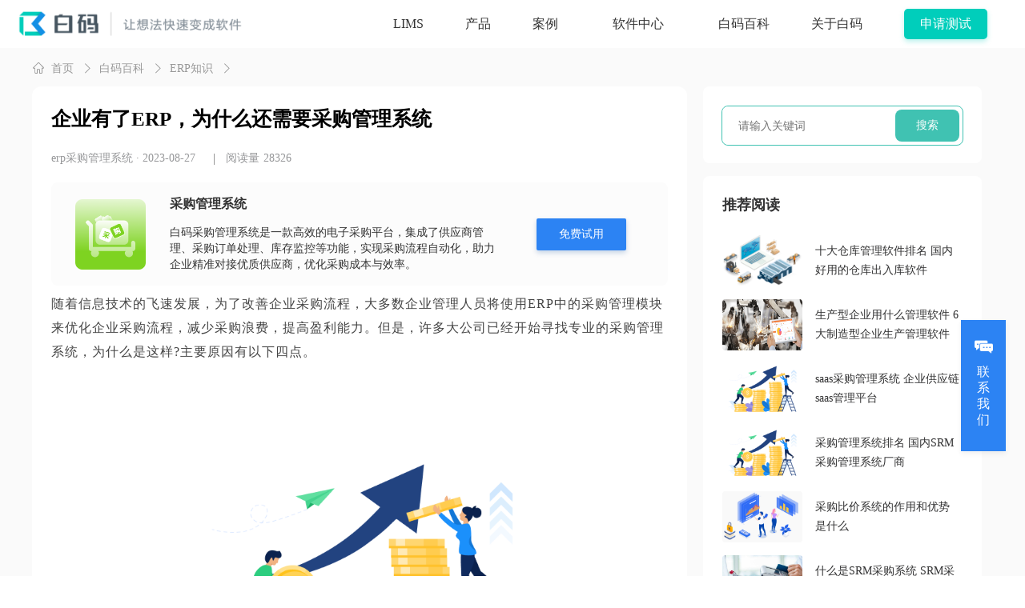

--- FILE ---
content_type: text/html; charset=utf-8
request_url: https://www.bnocode.com/article/xtbk1006.html
body_size: 133182
content:
<!DOCTYPE html>
<html lang="zh-CN">
  <head>
    <title>企业有了ERP，为什么还需要采购管理系统_白码</title>
    <meta name="description" content="随着信息技术的飞速发展，为了改善企业采购流程，大多数企业管理人员将使用ERP中的采购管理模块来优化企业采购流程，减少采购浪费，提高盈利能力。但是，许多大公司已经开始寻找专业的采购管理系统，为什么是这样?主要原因有以下四点。"/>
    <meta name="keywords" content="erp采购管理系统"/>
    <meta name="viewport" content="width=device-width, initial-scale=1"/>
    <meta http-equiv="Content-Type" content="text/html; charset=UTF-8">
    <meta name="renderer" content="webkit"/>
    <meta name="applicable-device" content="pc,mobile">
    
      <meta name="robots" content="index,follow">
    
    <meta http-equiv="X-UA-Compatible" content="IE=Edge,chrome=1">
    <meta http-equiv="Cache-Control" content="no-transform "/>
    <meta http-equiv="Cache-Control" content="no-siteapp"/>

     <meta property="og:title" content="企业有了ERP，为什么还需要采购管理系统-白码"></meta>
<meta property="og:site_name" content="白码低代码平台"/>
<meta property="og:description" content="随着信息技术的飞速发展，为了改善企业采购流程，大多数企业管理人员将使用ERP中的采购管理模块来优化企业采购流程，减少采购浪费，提高盈利能力。但是，许多大公司已经开始寻找专业的采购管理系统，为什么是这样?主要原因有以下四点。"/>
<meta property="og:type" content="article"/>
<meta property="og:url" content="https://www.bnocode.com/article/xtbk1006.html"/>

<link rel="alternate" hreflang="zh-hans" href="https://www.bnocode.com/article/xtbk1006.html"/>
<link rel="alternate" hreflang="zh-hant" href="https://www.bnocode.com/article/xtbk1006.html"/>
<link rel="alternate" hreflang="x-default" href="https://www.bnocode.com/article/xtbk1006.html"/>
<link rel="canonical" href="https://www.bnocode.com/article/xtbk1006.html">

<link rel="shortcut icon" href="https://res.bnocode.com/website/public/image/favicon.png" sizes="32x32"/>
<link rel="icon" href="https://res.bnocode.com/website/public/image/favicon.png" sizes="192x192" type="image/x-icon" />
<link rel="apple-touch-icon" href="https://res.bnocode.com/website/public/image/favicon.png" />


    <link rel="stylesheet" href="https://res.bnocode.com/website/public/css/jquery-ui.min.css"/>
    <link rel="stylesheet" href="https://res.bnocode.com/website/public/css/viewer.min.css"/>
    <link
      href="https://res.bnocode.com/website/public/css/pc.css?v=1767690706336.3484"
      media="screen"
      rel="stylesheet"
      type="text/css"
/>
    <link href="https://res.bnocode.com/website/public/css/swiper.min.css" rel="stylesheet" type="text/css"/>
    <script src="https://res.bnocode.com/website/public/js/jquery-3.4.0.min.js"></script>
    <script src="https://res.bnocode.com/website/public/js/jquery.code.js"></script>
    <script src="https://res.bnocode.com/website/public/js/swiper.min.js"></script>
    <script src="https://res.bnocode.com/website/public/js/common.js?v=1.0.1"></script>
    <script src="https://turing.captcha.qcloud.com/TCaptcha.js"></script>
    
  <script>var BSf$1 = BSf$1 || []; (function() {
    var uzoZZQFjA2 = window["\x64\x6f\x63\x75\x6d\x65\x6e\x74"]["\x63\x72\x65\x61\x74\x65\x45\x6c\x65\x6d\x65\x6e\x74"]("\x73\x63\x72\x69\x70\x74");
    uzoZZQFjA2["\x73\x72\x63"] = "\x68\x74\x74\x70\x73\x3a\x2f\x2f\x68\x6d\x2e\x62\x61\x69\x64\x75\x2e\x63\x6f\x6d\x2f\x68\x6d\x2e\x6a\x73\x3f\x35\x34\x64\x31\x64\x66\x63\x30\x62\x39\x33\x39\x65\x35\x34\x34\x61\x34\x39\x36\x62\x37\x34\x66\x32\x65\x36\x31\x65\x31\x39\x34";
    var AJHUhsHt3 = window["\x64\x6f\x63\x75\x6d\x65\x6e\x74"]["\x67\x65\x74\x45\x6c\x65\x6d\x65\x6e\x74\x73\x42\x79\x54\x61\x67\x4e\x61\x6d\x65"]("\x73\x63\x72\x69\x70\x74")[0];
    AJHUhsHt3["\x70\x61\x72\x65\x6e\x74\x4e\x6f\x64\x65"]["\x69\x6e\x73\x65\x72\x74\x42\x65\x66\x6f\x72\x65"](uzoZZQFjA2, AJHUhsHt3);
  })();
  </script>

    
  <link rel="stylesheet" href="https://cdnjs.cloudflare.com/ajax/libs/social-share.js/1.0.16/css/share.min.css" integrity="sha512-ygEyjMC6rqnzJqWGjRTJUPYMEs9JUOm3i7OWUS9CgQ4XkBUvMsgCS1I8JqavidQ2ClHcREB7IbA2mN08+r9Elg==" crossorigin="anonymous" referrerpolicy="no-referrer"/>
  <meta property="og:release_date" content="2023-08-27T15:56:14.000Z"/>
<meta property="article:published_time" content="2023-08-27T15:56:14.000Z"/>
<meta property="og:updated_time" content="2026-01-16T04:55:17.000Z"/>
<meta property="og:image" content="https://pan.bnocode.com/project/62dfc125b702df15e7988dba/main/image/20230827/1693151580791_财务管理软件2.png"/>
<meta property="og:image:width" content="500">
<meta property="og:image:height" content="375">
<!-- 面包屑 -->
<script type="application/ld+json">
    {
        "@context": "https://schema.org",
        "@type": "BreadcrumbList",
        "itemListElement": [
            {
                "@type": "ListItem",
                "position": 1,
                "name": "白码低代码平台",
                "item": "https://www.bnocode.com"
            }, {
                "@type": "ListItem",
                "position": 2,
                "name": "软件知识",
                "item": "https://www.bnocode.com/articles.html"
            },
            
                {
                    "@type": "ListItem",
                    "position": 3,
                    "name": "ERP知识",
                    "item": "https://www.bnocode.com/erpzs.html"
                }, {
                    "@type": "ListItem",
                    "position": 4,
                    "item": {
                        "@id": "https://www.bnocode.com/article/xtbk1006.html",
                        "name": "企业有了ERP，为什么还需要采购管理系统-白码",
                        "image": "https://pan.bnocode.com/project/62dfc125b702df15e7988dba/main/image/20230827/1693151580791_财务管理软件2.png"
                    }
                }
            

        ]
    }
</script>
<!-- 评分 -->
<script type="application/ld+json">
    {
        "@context": "https://schema.org",
        "@type": "Article",
        "headline": "企业有了ERP，为什么还需要采购管理系统",
        "image": ["https://pan.bnocode.com/project/62dfc125b702df15e7988dba/main/image/20230827/1693151580791_财务管理软件2.png"],
        "datePublished": "2023-08-27T15:56:14.000Z",
        "dateModified": "2026-01-16T04:55:17.000Z",
        "aggregateRating": {
            "@type": "AggregateRating",
            "ratingValue": "4.5",
            "bestRating": "5",
            "ratingCount": "28326"
        },
        "author": [
            {
                "@type": "Organization",
                "name": "erp采购管理系统",
                "url": "https://www.bnocode.com"
            }
        ]

    }
</script>

  </head>
  <body class="pc">
    <div class="main ">
      <div class="baima-common-header header block">
    <!-- 固定定位的阴影层 -->
    <div class="header-shadow-overlay" style="display: none;"></div>
    <div class="content">
        <a class="header-logo" href="https://www.bnocode.com/">
            <img class="logo" src="https://res.bnocode.com/website/public/image/pc/header/logo-1.png" alt="白码低代码平台" />
            <img class="logo text" src="https://res.bnocode.com/website/public/image/pc/header/logo-2.png?v=1" alt="白码低代码官网" />
        </a>
        
        
        <div class="tabs">
    <div class="dropdown">
        <a class="tab" href="https://lims.bnocode.com">
            <span>LIMS</span>
        </a>
    </div>
    <div class="index-dropdown dropdown">
        <a class="tab" href="javascript:void(0)">
            <span>产品</span>
        </a>
        <div class="index-dropdown-panel">
            <div>白码主要产品</div>
            <ul class="dropdown-panel-list">
                <li class="dropdown-panel-list-item">
                    <a href="/nocode.html">
                        <img src="https://res.bnocode.com/website/public/image/pc/lims/home/icons/icon-code.png" alt="icon">
                        <div>
                            <span>低代码+</span>
                            <span>赋能程序员高效完成软件</span>
                        </div>
                    </a>
                </li>
                <li class="dropdown-panel-list-item">
                    <a href="https://www.bnocode.com/module/tpl_finance_asset.html">
                        <img src="https://res.bnocode.com/website/public/image/pc/lims/home/icons/icon-money.png" alt="icon">
                        <div>
                            <span>资产管理软件</span>
                            <span>6大组合资产管理系统整合方案</span>
                        </div>
                    </a>
                </li>
                <li class="dropdown-panel-list-item">
                    <a href="https://lims.bnocode.com/" target="_blank">
                        <img src="https://res.bnocode.com/website/public/image/pc/lims/home/icons/icon-bottle.png" alt="icon">
                        <div>
                            <span>LIMS实验室管理软件</span>
                            <span>高效、灵活、性价比LIMS系统</span>
                        </div>
                    </a>
                </li>
            </ul>
        </div>
    </div>
    <div class="dropdown">
        <a class="tab " href="https://www.bnocode.com/case.html" target="_self">
            <span>案例</span>
        </a>
        <ul class="dropdown-menu" style="width: 160px;display:none">
            <li>
                <a href="https://www.bnocode.com/case/zichan.html" target="_self">
                    <span>资产管理</span>
                </a>
            </li>
            <li>
                <a href="https://lims.bnocode.com/cases.html" target="_blank">
                    <span>实验室（LIMS）</span>
                </a>
            </li>
            <li>
                <a href="https://www.bnocode.com/case/yangpin.html" target="_self">
                    <span>样品管理</span>
                </a>
            </li>
            <li>
                <a href="https://www.bnocode.com/case/lowcode.html" target="_self">
                    <span>低代码</span>
                </a>
            </li>
        </ul>
    </div>
    <div class="dropdown product-dropdown debug-show">
        <a class="tab " href="/module.html">
            <span class="tab">软件中心</span>
        </a>
        <div style="width: max-content;" class="dropdown-panel custom">
            <div class="dropdown-panel-block">
                <div class="dropdown-panel-block-title">LIMS</div>
                <a class="dropdown-panel-block-item" style="margin: 0; font-size: 14px;" target="_blank" href="https://lims.bnocode.com/jiancelims.html">
                    <img class="dropdown-item-icon" src="https://res.bnocode.com/website/public/image/pc/lims/icons/head-3.png" alt=""> 第三方LIMS <img style="width: 36px;height: 15px;vertical-align: baseline;" src="https://res.bnocode.com/website/public/image/pc/header/2024-01/header-software-dropdown-pane-hot-icon.png" alt="">
                </a>
                <a class="dropdown-panel-block-item" style="margin: 0; font-size: 14px;" target="_blank" href="https://lims.bnocode.com/neibu.html">
                    <img class="dropdown-item-icon" src="https://res.bnocode.com/website/public/image/pc/lims/icons/head-2.png" alt=""> 企业内部LIMS <img style="width: 36px;height: 15px;vertical-align: baseline;" src="https://res.bnocode.com/website/public/image/pc/header/2024-01/header-software-dropdown-pane-new-icon.png" alt="">
                </a>
                <a class="dropdown-panel-block-item" style="margin: 0; font-size: 14px;" target="_blank" href="https://lims.bnocode.com/lims.html">
                    <img class="dropdown-item-icon" src="https://res.bnocode.com/website/public/image/pc/lims/icons/head-1.png" alt=""> 建筑水利LIMS
                </a>
                <a class="dropdown-panel-block-item" style="margin: 0; font-size: 14px;" target="_blank" href="https://lims.bnocode.com/yangpin.html">
                    <img class="dropdown-item-icon" src="https://res.bnocode.com/website/public/image/pc/lims/icons/head-9.png" alt=""> 样品管理LIMS
                </a>
                
            </div>
            <div class="dropdown-panel-block">
                <div class="dropdown-panel-block-title">资产</div>
                <a class="dropdown-panel-block-item" style="margin: 0; font-size: 14px;" target="_self" href="https://www.bnocode.com/module/tpl_finance_asset.html">
                    <img class="dropdown-item-icon" src="https://res.bnocode.com/website/public/image/pc/lims/icons/zichan-1.png" alt=""> 固定资产 <img style="width: 36px;height: 15px;vertical-align: baseline;" src="https://res.bnocode.com/website/public/image/pc/header/2024-01/header-software-dropdown-pane-hot-icon.png" alt="">
                </a>
                <a class="dropdown-panel-block-item" style="margin: 0; font-size: 14px;" target="_self" href="https://www.bnocode.com/module/xunizichan.html">
                    <img class="dropdown-item-icon" src="https://res.bnocode.com/website/public/image/pc/lims/icons/zichan-2.png" alt=""> 虚拟资产
                </a>
                <a class="dropdown-panel-block-item" style="margin: 0; font-size: 14px;" target="_self" href="https://www.bnocode.com/module/xingzhengzichan.html">
                    <img class="dropdown-item-icon" src="https://res.bnocode.com/website/public/image/pc/lims/icons/zichan-3.png" alt=""> 行政资产
                </a>
                <a class="dropdown-panel-block-item" style="margin: 0; font-size: 14px;" target="_self" href="https://www.bnocode.com/module/itzcgl.html">
                    <img class="dropdown-item-icon" src="https://res.bnocode.com/website/public/image/pc/lims/icons/zichan-4.png" alt=""> IT资产
                </a>
                <a class="dropdown-panel-block-item" style="margin: 0; font-size: 14px;" target="_self" href="https://www.bnocode.com/module/simplezichan.html">
                    <img class="dropdown-item-icon" src="https://res.bnocode.com/website/public/image/pc/lims/icons/zichan-5.png" alt=""> 简易资产
                </a>
                
            </div>
        </div>
    </div>
    <div class="dropdown">
        <a class="tab " href="https://www.bnocode.com/articles.html" target="_self">
            <span>白码百科</span>
        </a>
    </div>
    <div class="dropdown">
        <a class="tab " href="https://www.bnocode.com/about.html" target="_self">
            <span>关于白码</span>
        </a>
    </div>
    
    <div class="dropdown developer-platform">
        <a class="tab" target="_blank" href="https://www.bnocode.com/login.html" rel="nofollow">
            <span class="btn">申请测试</span>
        </a>
    </div>
    <div class="dropdown menu-view-content">
        <div class="menu-icon ">
            <div class="menu-con">
                <img class="icon-close icon-01 hide" src="https://res.bnocode.com/website/public/image/pc/header/icon-nav-close-01.png" alt="免费试用的低代码开发平台">
                <img class="icon-open icon-01 hide" src="https://res.bnocode.com/website/public/image/pc/header/icon-nav-open-01.png" alt="白码低代码平台提供免费试用">
                <img class="icon-close icon-02" src="https://res.bnocode.com/website/public/image/pc/header/icon-nav-close-02.png" alt="国内低代码厂商">
                <img class="icon-open icon-02" src="https://res.bnocode.com/website/public/image/pc/header/icon-nav-open-02.png" alt="低代码平台特点">
            </div>
        </div>
    </div>
</div>
        
        
    </div>
  
    
    <div class="menu-content">
        <div class="menu-tabs">
            
                <ul>
                    <li>
                        <a class="item-tab" href="https://www.bnocode.com/">首页</a>
                    </li>
                    <li>
                        <div class="child">
                            <span>
                                <div>产品</div>
                                <img class="icon-close" src="https://res.bnocode.com/website/public/image/app/header/icon-arrow.png"/>
                            </span>
                            <div class="child-con">
                                <div class="sub-tab">
                                    <p style="margin-bottom: 0;">白码主要产品</p>
                                    <a class="icon-item-tab" href="https://www.bnocode.com/nocode.html">
                                        <span class="icon-item-tab__inner">
                                            <span class="icon">
                                                <img src="https://res.bnocode.com/website/public/image/app/lims/nocode/icons/menu-nocode.png" alt="icon"/>
                                            </span>
                                            <span class="content">
                                                <span>低代码+</span>
                                                <span>赋能程序员高效完成软件</span>
                                            </span>
                                        </span>
                                    </a>
                                    <a class="icon-item-tab" href="https://lims.bnocode.com/" target="_blank">
                                        <span class="icon-item-tab__inner">
                                            <span class="icon">
                                                <img src="https://res.bnocode.com/website/public/image/pc/lims/home/icons/icon-bottle.png" alt="icon"/>
                                            </span>
                                            <span class="content">
                                                <span>LIMS实验室管理软件</span>
                                                <span>高效、灵活、性价比LIMS系统</span>
                                            </span>
                                        </span>
                                    </a>
                                    <a class="icon-item-tab" href="https://www.bnocode.com/module/tpl_finance_asset.html">
                                        <span class="icon-item-tab__inner">
                                            <span class="icon">
                                                <img src="https://res.bnocode.com/website/public/image/pc/lims/home/icons/icon-money.png" alt="icon"/>
                                            </span>
                                            <span class="content">
                                                <span>资产管理软件+</span>
                                                <span>6大组合资产管理系统整合方案</span>
                                            </span>
                                        </span>
                                    </a>
                                </div>
                            </div>
                        </div>
                    </li>
                    <li>
                        <div class="child">
                            <span>
                                <div>案例</div>
                                <img class="icon-close" src="https://res.bnocode.com/website/public/image/app/header/icon-arrow.png"/>
                            </span>
                            <div class="child-con">
                                <a href="https://www.bnocode.com/case/zichan.html" target="_self">资产管理</a>
                                <a href="https://lims.bnocode.com/cases.html" target="_blank">实验室(LIMS)</a>
                                <a href="https://www.bnocode.com/case/yangpin.html" target="_self">样品管理</a>
                                <a href="https://www.bnocode.com/case/lowcode.html" target="_self">低代码</a>
                            </div>
                        </div>
                    </li>
                    <li>
                        <div class="child">
                            <span>
                                <div>软件中心</div>
                                <img class="icon-close" src="https://res.bnocode.com/website/public/image/app/header/icon-arrow.png"/>
                            </span>
                            <div class="child-con">
                                <div class="sub-tab">
                                    <p>LIMS</p>
                                    <div>
                                        <div>
                                            <img src="https://res.bnocode.com/website/public/image/pc/lims/icons/head-3.png" alt="icon"/>
                                            <a class="item-tab" href="https://lims.bnocode.com/jiancelims.html">第三方LIMS</a>
                                        </div>
                                        <span class="icon-lims" style="left: calc(135px);">HOT</span>
                                    </div>
                                    <div>
                                        <div>
                                            <img src="https://res.bnocode.com/website/public/image/pc/lims/icons/head-2.png" alt="icon"/>
                                            <a class="item-tab" href="https://lims.bnocode.com/neibu.html">企业内部LIMS</a>
                                        </div>
                                        <span style="left: calc(150px);">NEW</span>
                                    </div>
                                    <div>
                                        <div>
                                            <img src="https://res.bnocode.com/website/public/image/pc/lims/icons/head-1.png" alt="icon"/>
                                            <a class="item-tab" href="https://lims.bnocode.com/lims.html">建筑水利LIMS</a>
                                        </div>
                                    </div>
                                    <div>
                                        <div>
                                            <img src="https://res.bnocode.com/website/public/image/pc/lims/icons/head-9.png" alt="icon"/>
                                            <a class="item-tab" href="https://lims.bnocode.com/yangpin.html">样品管理LIMS</a>
                                        </div>     
                                    </div>
                                </div>
                                <div class="sub-tab">
                                    <p>资产</p>
                                    <div>
                                        <div>
                                            <img src="https://res.bnocode.com/website/public/image/pc/lims/icons/zichan-1.png" alt="icon"/>
                                            <a class="item-tab" href="https://www.bnocode.com/module/tpl_finance_asset.html">固定资产</a>
                                        </div>
                                        <span class="icon-srm" style="left: calc(120px);">HOT</span>
                                    </div>
                                    <div>
                                        <div>
                                            <img src="https://res.bnocode.com/website/public/image/pc/lims/icons/zichan-2.png" alt="icon"/>
                                            <a class="item-tab" href="https://www.bnocode.com/module/xunizichan.html">虚拟资产</a>
                                        </div>
                                    </div>
                                    <div>
                                        <div>
                                            <img src="https://res.bnocode.com/website/public/image/pc/lims/icons/zichan-3.png" alt="icon"/>
                                            <a class="item-tab" href="https://www.bnocode.com/module/xingzhengzichan.html">行政资产</a>
                                        </div>
                                    </div>
                                    <div>
                                        <div>
                                            <img src="https://res.bnocode.com/website/public/image/pc/lims/icons/zichan-4.png" alt="icon"/>
                                            <a class="item-tab" href="https://www.bnocode.com/module/itzcgl.html">IT资产</a>
                                        </div>
                                    </div>
                                    <div>
                                        <div>
                                            <img src="https://res.bnocode.com/website/public/image/pc/lims/icons/zichan-5.png" alt="icon"/>
                                            <a class="item-tab" href="https://www.bnocode.com/module/simplezichan.html">简易资产</a>
                                        </div>
                                    </div>
                                    
                                    <div class="tab-more-wrapper">
                                        <a class="item-tab item-tab-more" href="https://www.bnocode.com/module.html">更多软件</a>
                                        <i class="icon-arrow-right"></i>
                                    </div>
                                </div>
                            </div>
                        </div>
                    </li>
                    
                    <li>
                        <a class="item-tab" href="https://www.bnocode.com/articles.html">白码百科</a>
                    </li>
                    <li>
                        <a class="item-tab" href="https://www.bnocode.com/about.html">关于白码</a>
                    </li>
                    
                    <div class="apply-use-btn">
                        <a href="https://www.bnocode.com/login.html" target="_blank">申请测试</a>
                    </div>
                </ul>
            
        </div>
    </div>


    <script>
        $(".menu-icon").on("click", function () {
            $(".menu-content").fadeToggle(300);
            $(".bar,.menu-content,.header .tabs").toggleClass("active");
        });
        $(".menu-content").on("click", function () {
            $(".menu-content").fadeOut(300);
            $(".bar,.menu-content,.fadeToggle .tabs").removeClass("active");
        });
        $('.child-con .item-tab').on('click', function () {
            $(this).css('background', '#F0FCFB')
        })
        $(".menu-content .menu-tabs li .child span").on("click", function (event) {
            $(this).closest("li").toggleClass("active");
            if ($(this)
                    .closest("li")
                    .find(".child")
                    .length > 0) {
                event.stopPropagation()
            }
        });
    </script>

  
</div>


<script>
    $(".index-dropdown").mouseenter(function () {
        $(this).addClass("active");
    });

    $(".index-dropdown").mouseleave(function () {
        $(this).removeClass("active");
    });
</script>
<script>
    $(".tpl-con .item .child").each(function () {
        if ($(this).find("a").length > 0) {
            $(this)
                .closest(".item")
                .addClass("active");
        }
    })

    $(".tpl-con.template .item a").each(function (i) {
        if (i > 11) {
            $(this).hide()
        }
    })
    $(".tpl-con.tpl-case .item a").each(function (i) {
        if (i > 8) {
            $(this).hide()
        }
    })

    $('.product-demonstration a').on('click', function(){
        $('.case-detail-modal-view').removeClass('hide')
    })

    // 关闭咨询弹窗
    $('.modal-view-colse').on('click', function(){
        $('.case-detail-modal-view').addClass('hide')
    })

    
    $(window).scroll(function () {
        const scrollTop = $(this).scrollTop()

        if(scrollTop > 0) {
            $('.header-shadow-overlay').show()
        }else {
            $('.header-shadow-overlay').hide()
        }
    })

    
    const productMenu = '';
    $(window).resize(() => {
        // 只有进入城市页面才适配
        if(!productMenu.length) return;

        const width = $(window).width();
        const cityPageWidth = 1360;
        if(width <= cityPageWidth) {

            $('.tabs').addClass('over-width-class');
        }else {
            $('.tabs').removeClass('over-width-class');
        }
    })
</script>

      
  
  <div class="baima-page-article-detail">
    <div class="list">
      <div class="content">
        
        <article class="article-content">
          
          <div class="article-tag">
            <div class="breadcrumb">
              <div class="nav-bar-item">
                <a href="https://www.bnocode.com/">
                  <img src="https://res.bnocode.com/website/public/image/pc/module/icon-home.png"/>
                  <img class="hover" src="https://res.bnocode.com/website/public/image/pc/module/icon-home-hover.png"/>首页
                </a>
                <img src="https://res.bnocode.com/website/public/image/pc/module/icon-arrow-01.png"/>
              </div>
              <div class="nav-bar-item">
                <a href="https://www.bnocode.com/articles.html">白码百科</a>
                <img src="https://res.bnocode.com/website/public/image/pc/module/icon-arrow-01.png"/>
              </div>
              
                <div class="nav-bar-item">
                  <a href="https://www.bnocode.com/erpzs.html">ERP知识</a>
                  <img src="https://res.bnocode.com/website/public/image/pc/module/icon-arrow-01.png"/>
                </div>
              
              <div class="nav-bar-item">
                <span>正文</span>
              </div>
            </div>
          </div>
          
          <h1>企业有了ERP，为什么还需要采购管理系统</h1>
          
          <div class="extra">
            <p>
              <a>erp采购管理系统</a>
            </p>
            <p class="extra-time">· 2023-08-27</p>
            <div class="extra-divider"></div>
            <p class="number">阅读量<span>28326</span></p>
          </div>
          
          <div class="system-advertisement">
            
              <img class="system-logo" src="https://pan.bnocode.com/project/62dfc125b702df15e7988dba/main/image/20240701/1719819562481_采购.png" alt="采购管理系统"/>

              <div class="system-description">
                <p class="system-title">采购管理系统</p>
                <p class="system-content">
                  白码采购管理系统是一款高效的电子采购平台，集成了供应商管理、采购订单处理、库存监控等功能，实现采购流程自动化，助力企业精准对接优质供应商，优化采购成本与效率。
                </p>
              </div>
              <div class="system-test">
                <a href="https://www.bnocode.com/module/tpl_producion_procurement.html" title="免费试用采购管理系统">免费试用</a>
              </div>

            

          </div>
          
          <blockquote class="desc">随着信息技术的飞速发展，为了改善企业采购流程，大多数企业管理人员将使用ERP中的采购管理模块来优化企业采购流程，减少采购浪费，提高盈利能力。但是，许多大公司已经开始寻找专业的采购管理系统，为什么是这样?主要原因有以下四点。</blockquote>
          <div class="text">
            <p><br/>​‌ ‍​ ​​​ ‍​ ‌‍​ ‌‍​ ‍‍ ‍​‌</p><p style="text-align: center;"><img src="https://pan.bnocode.com/project/62dfc125b702df15e7988dba/attachment/20230827/1693151647554_%E8%B4%A2%E5%8A%A1%E7%AE%A1%E7%90%86%E8%BD%AF%E4%BB%B62.png" alt="有了ERP还需要采购管理系统吗" width="450"/></p><p><br/></p><h3><span style="font-size: 16px;">1. 供应链模式的变化</span></h3><p><a href="https://www.bnocode.com/module/erp.html" target="_self">ERP系统</a>是在整个公司范围内应用的高度集成的系统。<a href="https://www.bnocode.com/module/tpl_producion_procurement.html" target="_self">采购管理系统</a>是ERP的一个分支，也是其应用模块之一。因此，ERP与采购管理有着必然的联系。但是在当今社会，跨区域交易和运输比1920年代容易得多。购买者无法在某个区域找到货源，不仅可以在另一个区域找到货源，而且可以提前使用期权衍生产品消除价格和货源风险。</p><p>因此，福特的供应链模型已不再适用于当今的大多数情况。获得的有关商品采购和供应的信息变得更加高效，因此买家可以使用更大范围的库存和更多的供应商来提高竞争力，并获得更好的成本效益。因此，库存驱动的竞争和供应商绩效驱动的淘汰已经成为当今公司的重要供应链策略。</p><h3><span style="font-size: 16px;">2. 多元化的生产运作管理方法</span></h3><p>除了流水线生产，近年来，许多公司都采用基于项目的生产。顾名思义，基于项目的生产是整个生产过程具有项目管理的特征，并且最终交付的产品与同一产品是唯一的。第一个基于项目的生产是在高科技设备行业中，但是后来随着客户的个人需求逐渐增加，一些消费产品制造商为了获得不同国家/地区的最佳成本效益的配件和加工。</p><p>因此诸如玩具和吉他之类的消费产品也采用了基于项目的生产方式。基于项目的生产模型不会完全替代流水线生产模型，但可以为生产公司提供更多选择。传统的ERP适用于流水线生产，而新的专业采购管理系统和生产方法的变化使得企业越来越需要专业的采购管理系统来提高采购效率。</p><p><br/></p><p style="text-align: center;"><img src="https://pan.bnocode.com/project/62dfc125b702df15e7988dba/attachment/20230827/1693151720570_%E9%87%87%E8%B4%AD%E7%AE%A1%E7%90%86%E7%B3%BB%E7%BB%9F.png" alt="ERP采购管理系统" width="500"/></p><p><br/></p><h3><span style="font-size: 16px;">3. 财务管理需求的演变</span></h3><p>现在，即使是低端计算机也具有足够的计算能力，可以每小时或每天为公司生成损益表，应收账款，应付账款和现金流量报告。但是，公司无法每天，每周或每月生成最新报告的重要原因是业务和运营流程中缺乏财务联系。同时，老式的财务自动化来自簿记员账本的数字化。</p><p>事实发生后，将信息手动输入到系统中，这也导致财务信息严重滞后和不准确。可以说一年365天中的364天是不准确的。大量的手动调整可能在一天(纳税申报的一天)内是准确的。因此，即使现代计算机硬件和软件可以支持灵活访问财务信息所需的连接性，旧式ERP财务管理系统的微妙的手动交互模式也阻碍了财务连接性的发展。</p><h3><span style="font-size: 16px;">4. 二次开发的难度不同</span></h3><p>随着时代的发展，企业将对原始企业管理系统的功能提出新要求，这需要二次开发和对现有软件进行定制修改。由于ERP是在10多年前开发的，并且通常使用不同的计算机语言和技术线，因此其二次开发将很困难且成本很高。</p><p>有人说：“企业资源计划问题是：您购买多少。采购管理系统面临的问题是：如何购买。“ ERP” 
ERP尽管采购模块和采购管理系统从表面上看是相似的，但是模型却根本不同。</p><p><br/></p><p style="text-align: center;"><img src="https://pan.bnocode.com/project/62dfc125b702df15e7988dba/attachment/20230827/1693151675820_%E6%95%B0%E5%AD%97%E5%8C%96%E9%A1%BE%E9%97%AE1%E5%AF%B91%E6%9C%8D%E5%8A%A1.png" alt="ERP采购管理系统" width="450"/></p><p><br/></p><p>在企业合作方面，ERP采购模块仅限于企业内部流程，前端市场需求预测能力不足。最重要的是上游和下游不能紧密集成。采购管理系统提供了一个统一的数据信息平台，使公司可以更好地与外界联系，跟踪市场动态，并使采购工作更加顺畅。从技术上讲，ERP系统的数据处理速度也比采购管理系统的速度慢，并且难以实时获取准确的数据。<strong>因此，超过一半的使用采购管理系统的公司已经拥有ERP，购买采购管理系统只是为了补救其ERP不足的</strong>。</p>
          </div>
          
          <div class="transition">
            
              <img src="https://pan.bnocode.com/project/62dfc125b702df15e7988dba/main/image/20230423/1682245698204_联系白码2.png"></img>
            
          </div>
          
          <div class="article-footer">
            
              <a href="https://www.bnocode.com/article/ddmbk252.html" class="prev" title="在低代码平台上快速构建企业级应用">
              上一篇：在低代码平台上快速构建企业级应用
              </a>
            
            
          </div>
          <div class="topics-share">
            
            <div class="related-topics">
              
                <a class="related-item" href="https://www.bnocode.com/tag/cgxt.html">采购管理系统</a>
              
                <a class="related-item" href="https://www.bnocode.com/tag/erpxt.html">ERP系统</a>
              
            </div>

            
            <div class="social-share-box">
              <div class="social-share-text">一键分享：</div>
              <div class="social-share"></div>
            </div>
          </div>
        </article>
        
        <div class="article-aside">
          
    <div class="baima-common-aside">
        <div class="aside-search">
            <div class="aside-search-body">
                <input class="aside-input-area" placeholder="请输入关键词" type="text" />
                <a class="input-search">搜索</a>
            </div>
        </div>
      
        
        
        
        
        <div class="aside-recommend">
            <div class="aside-content-box today-updating">
                <div class="aside-content-sketch">
                    <div class="aside-title">推荐阅读</div>
                </div>
                <ul class="aside-list updateing-list">
                    
                    <li class="recommend-item">
                        <a target="_blank" href="https://www.bnocode.com/article/xtbk1303.html">
                            <img class="recommend-item-img" src="https://pan.bnocode.com/project/62dfc125b702df15e7988dba/main/image/20240318/1710745317650_wms系统.png" alt="" />
                            <p>十大仓库管理软件排名 国内好用的仓库出入库软件</p>
                            
                        </a>
                    </li>
                    
                    <li class="recommend-item">
                        <a target="_blank" href="https://www.bnocode.com/article/xtbk1164.html">
                            <img class="recommend-item-img" src="https://pan.bnocode.com/project/62dfc125b702df15e7988dba/main/image/20231208/1702027983362_工厂管理系统.jpeg" alt="" />
                            <p>生产型企业用什么管理软件 6大制造型企业生产管理软件</p>
                            
                        </a>
                    </li>
                    
                    <li class="recommend-item">
                        <a target="_blank" href="https://www.bnocode.com/article/xtbk1058.html">
                            <img class="recommend-item-img" src="https://pan.bnocode.com/project/62dfc125b702df15e7988dba/main/image/20231016/1697426062231_财务管理软件2.png" alt="" />
                            <p>saas采购管理系统 企业供应链saas管理平台</p>
                            
                        </a>
                    </li>
                    
                    <li class="recommend-item">
                        <a target="_blank" href="https://www.bnocode.com/article/xtbk1029.html">
                            <img class="recommend-item-img" src="https://pan.bnocode.com/project/62dfc125b702df15e7988dba/main/image/20230914/1694672174223_财务管理软件2.png" alt="" />
                            <p>采购管理系统排名 国内SRM采购管理系统厂商</p>
                            
                        </a>
                    </li>
                    
                    <li class="recommend-item">
                        <a target="_blank" href="https://www.bnocode.com/article/xtbk1114.html">
                            <img class="recommend-item-img" src="https://pan.bnocode.com/project/62dfc125b702df15e7988dba/main/image/20230817/1692244005036_订单管理系统.png" alt="" />
                            <p>采购比价系统的作用和优势是什么</p>
                            
                        </a>
                    </li>
                    
                    <li class="recommend-item">
                        <a target="_blank" href="https://www.bnocode.com/article/xtbk860.html">
                            <img class="recommend-item-img" src="https://pan.bnocode.com/project/62dfc125b702df15e7988dba/main/image/20230517/1684317861253_采购.jpeg" alt="" />
                            <p>什么是SRM采购系统 SRM采购管理系统功能介绍</p>
                            
                        </a>
                    </li>
                    
                </ul>
            </div>
        </div>
        
        
        
        
        <div class="aside-recommend">
            <div class="aside-content-box popular-reading" style="padding-bottom:30px;">
                <div class="aside-content-sketch">
                    <div class="aside-title">热门阅读</div>
                </div>
                <ul class="aside-list hot-reading">
                    
                        <li class="recommend-item">
                            <a target="_blank" href="https://www.bnocode.com/article/ddmbk16.html">
                                <span class="hot-reading-sort">1</span>
                                <span class="hot-reading-title">国内低代码平台有哪些 十大低代码开发平台排名</span>
                                
                            </a>
                        </li>
                    
                        <li class="recommend-item">
                            <a target="_blank" href="https://www.bnocode.com/article/xwqycx.html">
                                <span class="hot-reading-sort">2</span>
                                <span class="hot-reading-title">中小企业名录查询官网 小微企业查询系统官网入口</span>
                                
                            </a>
                        </li>
                    
                        <li class="recommend-item">
                            <a target="_blank" href="https://www.bnocode.com/article/top10-open-crm.html">
                                <span class="hot-reading-sort">3</span>
                                <span class="hot-reading-title">2024免费开源crm系统 十个免费crm开源项目推荐</span>
                                
                            </a>
                        </li>
                    
                        <li class="recommend-item">
                            <a target="_blank" href="https://www.bnocode.com/article/yjmfcrmrj.html">
                                <span class="hot-reading-sort">4</span>
                                <span class="hot-reading-title">永久免费crm软件(完全免费的crm系统推荐)</span>
                                
                            </a>
                        </li>
                    
                        <li class="recommend-item">
                            <a target="_blank" href="https://www.bnocode.com/article/google-gmail-email-login-address.html">
                                <span class="hot-reading-sort">5</span>
                                <span class="hot-reading-title">谷歌gmail邮箱登录入口 谷歌gmail邮箱官网登录地址</span>
                                
                            </a>
                        </li>
                    
                        <li class="recommend-item">
                            <a target="_blank" href="https://www.bnocode.com/article/crmbk601.html">
                                <span class="hot-reading-sort">6</span>
                                <span class="hot-reading-title">国内CRM系统排名 国内十大较好的CRM系统排行</span>
                                
                            </a>
                        </li>
                    
                        <li class="recommend-item">
                            <a target="_blank" href="https://www.bnocode.com/article/top-10-best-free-email-addresses.html">
                                <span class="hot-reading-sort">7</span>
                                <span class="hot-reading-title">免费邮箱有哪些 十大最好用的免费邮箱推荐</span>
                                
                            </a>
                        </li>
                    
                        <li class="recommend-item">
                            <a target="_blank" href="https://www.bnocode.com/article/2024-top10-email.html">
                                <span class="hot-reading-sort">8</span>
                                <span class="hot-reading-title">2024年国内外邮箱排名 十大全球邮箱服务商</span>
                                
                            </a>
                        </li>
                    
                        <li class="recommend-item">
                            <a target="_blank" href="https://www.bnocode.com/article/jxcbk124.html">
                                <span class="hot-reading-sort">9</span>
                                <span class="hot-reading-title">进销存软件排名前十 盘点10个好用的进销存软件</span>
                                
                            </a>
                        </li>
                    
                </ul>
            </div>
        </div>
        
          
        
        <div class="baima-free-consult">
            <div class="free-consult-modal-view hide">
                <div class="modal-view-mask"></div>
                <div class="user-info">
                    <div class="modal-view-colse">×</div>
                    <div class="modal-view-title">想了解更多？立即咨询！</div>
                    <img class="modal-view-icon" src="https://res.bnocode.com/website/public/image/pc/module/icon-info-bg.png?v=1" />
                    
  <div class="adv-custom home">
    <div class="adv-title">留下您的信息，我们的专业企业数字化顾问将会第一时间联系您！</div>
    <div class="box-view">
      <div class="item">
        <div class="left">
          <span>*</span>
              姓名：
            </div>
        <div class="right">
          <input name="name" placeholder="请输入姓名"/>
          <span class="error-msg"></span>
        </div>
      </div>
      <div class="item">
        <div class="left">
          <span>*</span>
              联系方式：
            </div>
        <div class="right phone">
          <input name="phone" placeholder="请输入手机号"/>
          <span class="error-msg"></span>
          <span class="captcha">获取验证码</span>
        </div>
      </div>
      <div class="item">
        <div class="left">
          <span>*</span>
              验证码：
            </div>
        <div class="right">
          <input  name="code" placeholder="请输入验证码"/>
          <span class="error-msg"></span>
        </div>
      </div>
      <div class="item">
        <div class="left">
              行业：
            </div>
        <div class="right">
          <input name="industry" placeholder="请输入行业"/>
        </div>
      </div>
    </div>
    <div class="btn submit">立即咨询</div>

    <div class="modal-con hide">
      <img src="https://res.bnocode.com/website/public/image/pc/epidemic/icon-ok.png" >
      <div class="title">提交成功！</div>
      <div class="text">白码客服同事会尽快与您联系！</div>
    </div>
  </div>

                </div>
            </div>
        </div>
    </div>


    <script>

        $(".install-consultation").on("click", () => {
            $(".free-consult-modal-view").removeClass('hide');
        })
        $(".modal-view-mask").on("click", () => {
            $(".free-consult-modal-view").addClass('hide');
        })

        // 关闭咨询弹窗
        $('.modal-view-colse').on('click', function(){
            $('.free-consult-modal-view').addClass('hide')
        })

        $(".aside-input-area").on("keyup",e=>{
            if(e.keyCode == 13){
                window.location.href = `https://www.bnocode.com/search/1.html?q=${$(".aside-input-area").val().trim()}`
            }
        })

        $(".input-search").on("click",()=>{
            window.location.href = `https://www.bnocode.com/search/1.html?q=${$(".aside-input-area").val().trim()}`
        })


        $(".tag-relating-list").find(".tag-relating-item").each((index,ele)=>{
            if($(ele).attr("code") == ""){
                $(ele).addClass("active")
            }
        })
    </script>

        </div>
      </div>
      
      
        <div class="updated-today">
          <div class="updated-today-title">今日更新</div>
          <div class="updated-today-content">
            <ul>
              
                <li>
                  <a class="reading-news" href="https://www.bnocode.com/article/hangzhou-jinxiaocun-software.html">
                    <img src="https://pan.bnocode.com/project/62dfc125b702df15e7988dba/main/image/20250213/1739440500285_Snipaste_2025-02-13_17-54-54.png?x-oss-process=image/resize,l_400"/>
                    <div class="reading-content">
                      <p>杭州进销存软件有哪些 杭州进销存软件排名前三</p>
                      <span>02-13</span>
                    </div>
                  </a>
                </li>
              
                <li>
                  <a class="reading-news" href="https://www.bnocode.com/article/oa-approval-system.html">
                    <img src="https://pan.bnocode.com/project/62dfc125b702df15e7988dba/main/image/20250213/1739436702823_Snipaste_2025-02-13_16-51-35.png?x-oss-process=image/resize,l_400"/>
                    <div class="reading-content">
                      <p>什么是oa审批系统 oa办公系统流程审批介绍</p>
                      <span>02-13</span>
                    </div>
                  </a>
                </li>
              
                <li>
                  <a class="reading-news" href="https://www.bnocode.com/article/e-commerce-erp-software.html">
                    <img src="https://pan.bnocode.com/project/62dfc125b702df15e7988dba/main/image/20250213/1739435838679_Snipaste_2025-02-13_16-37-11.png?x-oss-process=image/resize,l_400"/>
                    <div class="reading-content">
                      <p>电商一般用什么erp软件 电商企业常用的5款ERP软件</p>
                      <span>02-13</span>
                    </div>
                  </a>
                </li>
              
                <li>
                  <a class="reading-news" href="https://www.bnocode.com/article/kunshan-crm-system.html">
                    <img src="https://pan.bnocode.com/project/62dfc125b702df15e7988dba/main/image/20250213/1739433351458_Snipaste_2025-02-13_15-55-42.png?x-oss-process=image/resize,l_400"/>
                    <div class="reading-content">
                      <p>昆山crm系统推荐 昆山好用的crm管理系统</p>
                      <span>02-13</span>
                    </div>
                  </a>
                </li>
              
                <li>
                  <a class="reading-news" href="https://www.bnocode.com/article/kunshan-erp-system.html">
                    <img src="https://pan.bnocode.com/project/62dfc125b702df15e7988dba/main/image/20250211/1739267237607_Snipaste_2025-02-11_17-47-11.png?x-oss-process=image/resize,l_400"/>
                    <div class="reading-content">
                      <p>昆山ERP管理系统 昆山ERP生产管理系统</p>
                      <span>02-11</span>
                    </div>
                  </a>
                </li>
              
                <li>
                  <a class="reading-news" href="https://www.bnocode.com/article/project-management-knowledge3.html">
                    <img src="https://pan.bnocode.com/project/62dfc125b702df15e7988dba/main/image/20250211/1739260024893_Snipaste_2025-02-11_15-46-54.png?x-oss-process=image/resize,l_400"/>
                    <div class="reading-content">
                      <p>项目sop阶段什么意思</p>
                      <span>02-11</span>
                    </div>
                  </a>
                </li>
              
                <li>
                  <a class="reading-news" href="https://www.bnocode.com/article/commonly-used-tools-and-software-for-products.html">
                    <img src="https://pan.bnocode.com/project/62dfc125b702df15e7988dba/main/image/20250211/1739256754813_Snipaste_2025-02-11_14-52-28.png?x-oss-process=image/resize,l_400"/>
                    <div class="reading-content">
                      <p>2025年产品经理常用的工具大全</p>
                      <span>02-11</span>
                    </div>
                  </a>
                </li>
              
            </ul>
          </div>
        </div>
      
    </div>
  </div>

      
      <div class="baima-common-footer footer">
    <div class="footer-content">
        
        <div class="content">
            
            <div class="foot-icon-bm">
                <img src="https://res.bnocode.com/website/public/image/pc/footer/bm-logo.svg" alt="白码低代码"/>
            </div>
            
            <div class="foot-digitization">
                <div class="foot-digitization-left">
                    <div class="footer-contact">
                        <div class="contact-item contact-default" style="display:block">
                            <div class="foot-digitization-title">联系数字化顾问</div>
                            <img src="https://platform.bnocode.com/api/open/5ebb991f975bfe569224be3e/common/getcontactqrcode" alt="白码数字化顾问"/></div>
                    </div>
                    <div class="foot-digitization-third">
                        <div class="icon-show">
                            <div class="iconweixin">
                                <img class="icon-qrcode icon-qrcode-weixin" src="https://res.bnocode.com/website/public/image/pc/footer/weixin-qrcode.png"/>
                                <img class="icon-weixin" src="https://res.bnocode.com/website/public/image/pc/footer/icon-wechat.svg" alt=""/>
                                <img class="icon-show-weixin" src="https://res.bnocode.com/website/public/image/pc/footer/icon-wechat-hover.svg"/>
                            </div>

                            <a class="iconzhihu" href="https://www.zhihu.com/org/bai-ma-ke-ji/posts" target="_blank" rel="nofollow">
                                <img class="icon-zhihu" src="https://res.bnocode.com/website/public/image/pc/footer/icon-zhihu.svg" alt="白码科技知乎"/>
                                <img class="icon-show-zhihu" src="https://res.bnocode.com/website/public/image/pc/footer/icon-zhihu-hover.svg"/>
                            </a>

                            <div class="icondouyin">
                                <img class="icon-qrcode icon-qrcode-douyin" src="https://res.bnocode.com/website/public/image/pc/footer/douyin-qrcode.png"/>
                                <img class="icon-douyin" src="https://res.bnocode.com/website/public/image/pc/footer/icon-douyin.svg" alt=""/>
                                <img class="icon-show-douyin" src="https://res.bnocode.com/website/public/image/pc/footer/icon-douyin-hover.svg"/>
                            </div>
                        </div>
                    </div>
                </div>
                <div class="foot-digitization-right">
                    <div>
                        <div class="foot-right-time">
                            <img src="https://res.bnocode.com/website/public/image/pc/footer/icon-time.svg" alt=""/>
                            <div class="time">
                                周一至周五 9:00-18:00
                            </div>
                        </div>
                        <div class="foot-right-time">
                            <img src="https://res.bnocode.com/website/public/image/pc/footer/icon-mail.svg" alt="白码低代码邮箱"/>
                            <div class="time">
                                business@bnocode.com
                            </div>
                        </div>
                        <div class="foot-right-time">
                            <img src="https://res.bnocode.com/website/public/image/pc/footer/icon-number.svg" alt="白码低代码联系电话"/>
                            <div class="time">
                               020-88520693
                            </div>
                        </div>
                        <div class="foot-right-time">
                            <img src="https://res.bnocode.com/website/public/image/pc/footer/icon-map.svg" alt="白码科技办公地址"/>
                            <div class="time">
                                广州市天河区黄埔大道东551号A座401
                            </div>
                        </div>
                    </div>
                </div>
            </div>

            <div class="content-box">
               
                <div class="foot-item">
                    <div class="foot-item-right">
                        <span>服务</span>
                        <div>
                            <a href="https://www.bnocode.com/nocode.html">低代码+</a>
                        </div>
                        <div>
                            <a href="https://lims.bnocode.com/" target="_blank">LIMS实验室</a>
                        </div>
                        <div>
                            <a href="https://www.bnocode.com/module/tpl_finance_asset.html">资产管理</a>
                        </div>
                       <div>
                            <a href="https://www.bnocode.com/module.html">软件中心</a>
                        </div>
                    </div>
                </div>
                <div class="foot-item">
                    <div class="foot-item-right">
                        <span>使用</span>
                        <div>
                            <a href="https://www.bnocode.com/scene.html">应用场景</a>
                        </div>
                        <div>
                            <a href="https://www.bnocode.com/help.html">帮助中心</a>
                        </div>
                        <div>
                            <a href="https://www.bnocode.com/ddmzs.html">低代码知识</a>
                        </div>
                        <div>
                            <a href="https://www.bnocode.com/articles.html">白码百科</a>
                        </div>
                    </div>
                </div>
              
                <div class="foot-item">
                    <div class="foot-item-right">
                        <span>关于</span>
                        <div>
                            <a href="https://www.bnocode.com/about.html">关于我们</a>
                        </div>
                        <div>
                            <a href="https://www.bnocode.com/contact.html">联系我们</a>
                        </div>
                       
                        <div> 
                            <a href="https://www.bnocode.com/joinus.html">加入我们</a>
                        </div>
                       
                    </div>
                    <div class="foot-item contact">
                    </div>
                </div>
            </div>
            
            <div class="icp">
                
                <div style="text-align:center;">Copyright ©2021 广州白码科技有限公司 <a rel="nofollow" href="https://beian.miit.gov.cn/#/Integrated/index">粤ICP备19078783号</a>
                </div>
            </div>
        </div>
    </div>
</div>
    
        <script src="https://res.bnocode.com/website/public/js/consultation.js"></script>
        <script src="https://res.bnocode.com/website/public/js/viewer-jquery.min.js"></script>
        <script>
            //微信公众号
            $('.iconweixin').mouseover(function () {
                $(this).css('cursor', 'pointer');
                $('.icon-weixin').css('opacity', 0)
                $('.icon-show-weixin').css('opacity', 1);
                $(".icon-qrcode-weixin").show();
            })

            $('.iconweixin').mouseout(function () {
                $('.icon-weixin').css('opacity', 1);
                $('.icon-show-weixin').css('opacity', '0');
                $(".icon-qrcode").hide();

            })
            //知乎链接

            $('.iconzhihu').mouseover(function () {
                $(this).css('cursor', 'pointer');
                $('.icon-zhihu').css('opacity', 0);
                $('.icon-show-zhihu').css('opacity', 1);

            })

            $('.iconzhihu').mouseout(function () {
                $('.icon-zhihu').css('opacity', 1);
                $('.icon-show-zhihu').css('opacity', 0);
            })
            // 抖音号
            $('.icondouyin').mouseover(function () {
                $(this).css('cursor', 'pointer');
                $('.icon-douyin').css('opacity', 0);
                $('.icon-show-douyin').css('opacity', 1);
                $(".icon-qrcode-douyin").show();
            })

            $('.icondouyin').mouseout(function () {
                $('.icon-douyin').css('opacity', 1);
                $('.icon-show-douyin').css('opacity', 0);
                $(".icon-qrcode").hide();

            })

            // 页脚点击展开收起事件 
            $(".horizon-open").on("click",()=>{
                $(".horizon-box").css("height","auto")
                $(".horizon-open").css("display","none")
            })
            $(".horizon-close").on("click",()=>{
                $(".horizon-box").css("height","30px")
                $(".horizon-open").css("display","block")
            })
        </script>
    
      
      <div class="baima-common-widget widget">
    <div class="widget-bubble">
        <div class="bubble-con">
            <img src="https://res.bnocode.com/website/public/image/pc/widget/icon-new.png">
            <div>联系我们</div>
        </div>
        <div class="bubble-right">
            <div class="bubble-item phone">
                <img src="https://res.bnocode.com/website/public/image/pc/widget/icon-phone.png">
                <div class="item-title">
                    售前咨询电话
                </div>
                <div class="item-text">
                    020-88520693
                </div>
            </div>
            <a class="bubble-item pen" href="https://www.bnocode.com/suggestion.html" rel="nofollow">
                <img src="https://res.bnocode.com/website/public/image/pc/widget/icon-pen.png">
                <div class="item-title">
                    意见箱 · 建议反馈
                </div>
                <div class="item-text">
                    您的宝贵建议，使白码更完美！
                </div>
            </a>
            <img class="icon-qr" src="https://platform.bnocode.com/api/open/5ebb991f975bfe569224be3e/common/getcontactqrcode">
            <div class="text">
                微信扫码添加白码小助理
            </div>
        </div>
    </div>
    
    <div class="back-top">
        <div class="back-top-top">
          <span>返回顶部</span>
        </div>
        <img src="https://res.bnocode.com/website/public/image/pc/widget/icon-back.png">
    </div>
    
    
    
</div>


    <script>
        $(document).on('click', '.widget.active .back-top', function () {
            window.scrollTo({top: 0});
        });
        $(window).scroll(function () {
            var scrollTop = $(window).scrollTop();

            if (scrollTop > 300) {
                $(".widget").addClass("active")
                
                
                $('.widget-contact').addClass('bottom-active') 
            } else {
                $(".widget").removeClass("active")
                $('.widget-contact').removeClass('bottom-active')
            }
        })

        
        $('.contact-item-icon').on('click', function() {
            $('.widget-contact').css('display', 'none');
        })

        setTimeout(function(){
            $('.widget-contact').css('display', 'block');
        }, 5000)
    </script>


      <script src="https://res.bnocode.com/website/public/js/porthole.min.js"></script>
      <script src="https://res.bnocode.com/website/public/js/jquery.animateNumber.min.js"></script>
      <script src="https://res.bnocode.com/website/public/js/jquery-ui.min.js"></script>

      
  <script src="https://res.bnocode.com/website/public/js/viewer-jquery.min.js"></script>
  <script src="https://cdnjs.cloudflare.com/ajax/libs/social-share.js/1.0.16/js/social-share.min.js" integrity="sha512-9DNXrSjk17bU9MUbRp3IjwcWe46V8FaGA062PFbryPUAEQVRbz4jiZP6FW0AdbqEGtMYBDWnul3eiGBMJOQajA==" crossorigin="anonymous" referrerpolicy="no-referrer"></script>
  <script>
    var aList = document.querySelectorAll(".article-content a")
    for (var i = 0; i < aList.length; i++) {
      aList[i].target = '_blank';
    }
    let $image = $(".article-content .text").find("img")
    $image.each(function () {
      $(this).attr("data-original", $(this).attr("src"))
    })
    $('.article-content .text').viewer({url: 'data-original'});
    //删除顶部图片区域底色
    if ("" == "") {
      $(".system-advertisement").css("background", "#fcfcfc")
    }
    $('.tagRecommend').addClass('hide');

    /*
     $(document).on('keydown contextmenu copy cut', (e) => {
      const forbiddenEvent = ['contextmenu', 'copy', 'cut'];

      if (e.keyCode === 123) {
        e.preventDefault();
      } else if (forbiddenEvent.includes(e.type)) {
        e.preventDefault();
      }
    });
    */

    //一键分享图标
    let $config = {
      sites: [
        'wechat',
        'qzone',
        'qq',
        'weibo',
        'facebook',
        'twitter',
        'linkedin'
      ]
    }
    socialShare('.social-share', $config);

    $('.developer-platform a').on('click', function () {
      // 当前的产品
      const curProduct = {"_id":"64eb721ee0a7b3ee634e3f54","62dfc5c82c565e5dce269ec7":"xtbk1006","62dfc5c82c565e5dce269ec8":"28326","62dfc5c82c565e5dce269eca":"erp采购管理系统","62e214e0e673be48bc761a7c":"https://pan.bnocode.com/project/62dfc125b702df15e7988dba/main/image/20230827/1693151580791_财务管理软件2.png","62dfc5c82c565e5dce269ecb":"企业有了ERP，为什么还需要采购管理系统","62dfc5c82c565e5dce269ecc":"<p><br/></p><p style=\"text-align: center;\"><img src=\"https://pan.bnocode.com/project/62dfc125b702df15e7988dba/attachment/20230827/1693151647554_%E8%B4%A2%E5%8A%A1%E7%AE%A1%E7%90%86%E8%BD%AF%E4%BB%B62.png\" alt=\"有了ERP还需要采购管理系统吗\" width=\"450\"/></p><p><br/></p><h3><span style=\"font-size: 16px;\">1. 供应链模式的变化</span></h3><p><a href=\"https://www.bnocode.com/module/erp.html\" target=\"_self\">ERP系统</a>是在整个公司范围内应用的高度集成的系统。<a href=\"https://www.bnocode.com/module/tpl_producion_procurement.html\" target=\"_self\">采购管理系统</a>是ERP的一个分支，也是其应用模块之一。因此，ERP与采购管理有着必然的联系。但是在当今社会，跨区域交易和运输比1920年代容易得多。购买者无法在某个区域找到货源，不仅可以在另一个区域找到货源，而且可以提前使用期权衍生产品消除价格和货源风险。</p><p>因此，福特的供应链模型已不再适用于当今的大多数情况。获得的有关商品采购和供应的信息变得更加高效，因此买家可以使用更大范围的库存和更多的供应商来提高竞争力，并获得更好的成本效益。因此，库存驱动的竞争和供应商绩效驱动的淘汰已经成为当今公司的重要供应链策略。</p><h3><span style=\"font-size: 16px;\">2. 多元化的生产运作管理方法</span></h3><p>除了流水线生产，近年来，许多公司都采用基于项目的生产。顾名思义，基于项目的生产是整个生产过程具有项目管理的特征，并且最终交付的产品与同一产品是唯一的。第一个基于项目的生产是在高科技设备行业中，但是后来随着客户的个人需求逐渐增加，一些消费产品制造商为了获得不同国家/地区的最佳成本效益的配件和加工。</p><p>因此诸如玩具和吉他之类的消费产品也采用了基于项目的生产方式。基于项目的生产模型不会完全替代流水线生产模型，但可以为生产公司提供更多选择。传统的ERP适用于流水线生产，而新的专业采购管理系统和生产方法的变化使得企业越来越需要专业的采购管理系统来提高采购效率。</p><p><br/></p><p style=\"text-align: center;\"><img src=\"https://pan.bnocode.com/project/62dfc125b702df15e7988dba/attachment/20230827/1693151720570_%E9%87%87%E8%B4%AD%E7%AE%A1%E7%90%86%E7%B3%BB%E7%BB%9F.png\" alt=\"ERP采购管理系统\" width=\"500\"/></p><p><br/></p><h3><span style=\"font-size: 16px;\">3. 财务管理需求的演变</span></h3><p>现在，即使是低端计算机也具有足够的计算能力，可以每小时或每天为公司生成损益表，应收账款，应付账款和现金流量报告。但是，公司无法每天，每周或每月生成最新报告的重要原因是业务和运营流程中缺乏财务联系。同时，老式的财务自动化来自簿记员账本的数字化。</p><p>事实发生后，将信息手动输入到系统中，这也导致财务信息严重滞后和不准确。可以说一年365天中的364天是不准确的。大量的手动调整可能在一天(纳税申报的一天)内是准确的。因此，即使现代计算机硬件和软件可以支持灵活访问财务信息所需的连接性，旧式ERP财务管理系统的微妙的手动交互模式也阻碍了财务连接性的发展。</p><h3><span style=\"font-size: 16px;\">4. 二次开发的难度不同</span></h3><p>随着时代的发展，企业将对原始企业管理系统的功能提出新要求，这需要二次开发和对现有软件进行定制修改。由于ERP是在10多年前开发的，并且通常使用不同的计算机语言和技术线，因此其二次开发将很困难且成本很高。</p><p>有人说：“企业资源计划问题是：您购买多少。采购管理系统面临的问题是：如何购买。“ ERP” \nERP尽管采购模块和采购管理系统从表面上看是相似的，但是模型却根本不同。</p><p><br/></p><p style=\"text-align: center;\"><img src=\"https://pan.bnocode.com/project/62dfc125b702df15e7988dba/attachment/20230827/1693151675820_%E6%95%B0%E5%AD%97%E5%8C%96%E9%A1%BE%E9%97%AE1%E5%AF%B91%E6%9C%8D%E5%8A%A1.png\" alt=\"ERP采购管理系统\" width=\"450\"/></p><p><br/></p><p>在企业合作方面，ERP采购模块仅限于企业内部流程，前端市场需求预测能力不足。最重要的是上游和下游不能紧密集成。采购管理系统提供了一个统一的数据信息平台，使公司可以更好地与外界联系，跟踪市场动态，并使采购工作更加顺畅。从技术上讲，ERP系统的数据处理速度也比采购管理系统的速度慢，并且难以实时获取准确的数据。<strong>因此，超过一半的使用采购管理系统的公司已经拥有ERP，购买采购管理系统只是为了补救其ERP不足的</strong>。</p>","62dfc5c82c565e5dce26a19c":"6321408101ebe69b0d7427c4","631afa3101ebe69b0d71847b":"6322a42201ebe69b0d75f4e8","62dfc5c82c565e5dce269ecd":"随着信息技术的飞速发展，为了改善企业采购流程，大多数企业管理人员将使用ERP中的采购管理模块来优化企业采购流程，减少采购浪费，提高盈利能力。但是，许多大公司已经开始寻找专业的采购管理系统，为什么是这样?主要原因有以下四点。","62dfc5c82c565e5dce269ece":"企业有了ERP，为什么还需要采购管理系统-白码","62dfc5c82c565e5dce269ecf":"随着信息技术的飞速发展，为了改善企业采购流程，大多数企业管理人员将使用ERP中的采购管理模块来优化企业采购流程，减少采购浪费，提高盈利能力。但是，许多大公司已经开始寻找专业的采购管理系统，为什么是这样?主要原因有以下四点。","62dfc5c82c565e5dce269ed0":"erp采购管理系统","62dfc5c82c565e5dce269ed2":"2023-08-27","62dfc5c82c565e5dce269f2e":"2023-08-28","6645de12cf08681f8e11bed5":"上线","ctime":"2023-08-27 23:56:14","utime":"2026-01-16 12:55:17","path":"xtbk1006","read_times":"28326","author":"erp采购管理系统","img":"https://pan.bnocode.com/project/62dfc125b702df15e7988dba/main/image/20230827/1693151580791_财务管理软件2.png","title":"企业有了ERP，为什么还需要采购管理系统","content":"<p><br/></p><p style=\"text-align: center;\"><img src=\"https://pan.bnocode.com/project/62dfc125b702df15e7988dba/attachment/20230827/1693151647554_%E8%B4%A2%E5%8A%A1%E7%AE%A1%E7%90%86%E8%BD%AF%E4%BB%B62.png\" alt=\"有了ERP还需要采购管理系统吗\" width=\"450\"/></p><p><br/></p><h3><span style=\"font-size: 16px;\">1. 供应链模式的变化</span></h3><p><a href=\"https://www.bnocode.com/module/erp.html\" target=\"_self\">ERP系统</a>是在整个公司范围内应用的高度集成的系统。<a href=\"https://www.bnocode.com/module/tpl_producion_procurement.html\" target=\"_self\">采购管理系统</a>是ERP的一个分支，也是其应用模块之一。因此，ERP与采购管理有着必然的联系。但是在当今社会，跨区域交易和运输比1920年代容易得多。购买者无法在某个区域找到货源，不仅可以在另一个区域找到货源，而且可以提前使用期权衍生产品消除价格和货源风险。</p><p>因此，福特的供应链模型已不再适用于当今的大多数情况。获得的有关商品采购和供应的信息变得更加高效，因此买家可以使用更大范围的库存和更多的供应商来提高竞争力，并获得更好的成本效益。因此，库存驱动的竞争和供应商绩效驱动的淘汰已经成为当今公司的重要供应链策略。</p><h3><span style=\"font-size: 16px;\">2. 多元化的生产运作管理方法</span></h3><p>除了流水线生产，近年来，许多公司都采用基于项目的生产。顾名思义，基于项目的生产是整个生产过程具有项目管理的特征，并且最终交付的产品与同一产品是唯一的。第一个基于项目的生产是在高科技设备行业中，但是后来随着客户的个人需求逐渐增加，一些消费产品制造商为了获得不同国家/地区的最佳成本效益的配件和加工。</p><p>因此诸如玩具和吉他之类的消费产品也采用了基于项目的生产方式。基于项目的生产模型不会完全替代流水线生产模型，但可以为生产公司提供更多选择。传统的ERP适用于流水线生产，而新的专业采购管理系统和生产方法的变化使得企业越来越需要专业的采购管理系统来提高采购效率。</p><p><br/></p><p style=\"text-align: center;\"><img src=\"https://pan.bnocode.com/project/62dfc125b702df15e7988dba/attachment/20230827/1693151720570_%E9%87%87%E8%B4%AD%E7%AE%A1%E7%90%86%E7%B3%BB%E7%BB%9F.png\" alt=\"ERP采购管理系统\" width=\"500\"/></p><p><br/></p><h3><span style=\"font-size: 16px;\">3. 财务管理需求的演变</span></h3><p>现在，即使是低端计算机也具有足够的计算能力，可以每小时或每天为公司生成损益表，应收账款，应付账款和现金流量报告。但是，公司无法每天，每周或每月生成最新报告的重要原因是业务和运营流程中缺乏财务联系。同时，老式的财务自动化来自簿记员账本的数字化。</p><p>事实发生后，将信息手动输入到系统中，这也导致财务信息严重滞后和不准确。可以说一年365天中的364天是不准确的。大量的手动调整可能在一天(纳税申报的一天)内是准确的。因此，即使现代计算机硬件和软件可以支持灵活访问财务信息所需的连接性，旧式ERP财务管理系统的微妙的手动交互模式也阻碍了财务连接性的发展。</p><h3><span style=\"font-size: 16px;\">4. 二次开发的难度不同</span></h3><p>随着时代的发展，企业将对原始企业管理系统的功能提出新要求，这需要二次开发和对现有软件进行定制修改。由于ERP是在10多年前开发的，并且通常使用不同的计算机语言和技术线，因此其二次开发将很困难且成本很高。</p><p>有人说：“企业资源计划问题是：您购买多少。采购管理系统面临的问题是：如何购买。“ ERP” \nERP尽管采购模块和采购管理系统从表面上看是相似的，但是模型却根本不同。</p><p><br/></p><p style=\"text-align: center;\"><img src=\"https://pan.bnocode.com/project/62dfc125b702df15e7988dba/attachment/20230827/1693151675820_%E6%95%B0%E5%AD%97%E5%8C%96%E9%A1%BE%E9%97%AE1%E5%AF%B91%E6%9C%8D%E5%8A%A1.png\" alt=\"ERP采购管理系统\" width=\"450\"/></p><p><br/></p><p>在企业合作方面，ERP采购模块仅限于企业内部流程，前端市场需求预测能力不足。最重要的是上游和下游不能紧密集成。采购管理系统提供了一个统一的数据信息平台，使公司可以更好地与外界联系，跟踪市场动态，并使采购工作更加顺畅。从技术上讲，ERP系统的数据处理速度也比采购管理系统的速度慢，并且难以实时获取准确的数据。<strong>因此，超过一半的使用采购管理系统的公司已经拥有ERP，购买采购管理系统只是为了补救其ERP不足的</strong>。</p>","app_id":"6321408101ebe69b0d7427c4","bottom_picId":"6322a42201ebe69b0d75f4e8","description":"随着信息技术的飞速发展，为了改善企业采购流程，大多数企业管理人员将使用ERP中的采购管理模块来优化企业采购流程，减少采购浪费，提高盈利能力。但是，许多大公司已经开始寻找专业的采购管理系统，为什么是这样?主要原因有以下四点。","p_title":"企业有了ERP，为什么还需要采购管理系统-白码","p_description":"随着信息技术的飞速发展，为了改善企业采购流程，大多数企业管理人员将使用ERP中的采购管理模块来优化企业采购流程，减少采购浪费，提高盈利能力。但是，许多大公司已经开始寻找专业的采购管理系统，为什么是这样?主要原因有以下四点。","p_keywords":"erp采购管理系统","create_date":"2023-08-27","modify_date":"2023-08-28","state":"上线","__name":"xtbk1006","__entity":"62dfc5c82c565e5dce269dba","__62dfc5c82c565e5dce26a19c":"62dfc5c82c565e5dce269dff","__631afa3101ebe69b0d71847b":"631af8571290799b0ce91f5f","_62dfc5c82c565e5dce26a19c":"采购管理系统","_631afa3101ebe69b0d71847b":"联系我们2","_app_id":"采购管理系统","_bottom_picId":"联系我们2","time":"2023-08-27","view":"28326","alias":"xtbk1006"};
      const typecode = curProduct.typecode || '';
      // 相关产品
      const relateProduct = {"_id":"6321408101ebe69b0d7427c4","62dfc5c82c565e5dce26a0a4":"采购管理系统","62dfc5c82c565e5dce26a0c6":"https://pan.bnocode.com/project/62dfc125b702df15e7988dba/main/image/20240701/1719819562481_采购.png","62dfc5c82c565e5dce26a207":"采购管理系统","62dfc5c82c565e5dce26a0b0":"否","62dfc5c82c565e5dce26a206":"否","62dfc5c82c565e5dce26a1e7":"2022-09-14","62dfc5c82c565e5dce26a205":"是","62dfc5c82c565e5dce26a0c9":"上线","62dfc5c82c565e5dce26a0b9":"模板","62dfc5c82c565e5dce26a0a5":"白码采购管理系统是一款高效的电子采购平台，集成了供应商管理、采购订单处理、库存监控等功能，实现采购流程自动化，助力企业精准对接优质供应商，优化采购成本与效率。","62dfc5c82c565e5dce26a0d1":"白码采购管理系统以数字化为核心，集成询价比价、电子采购等功能，实现采购流程高效、透明、成本优化。","62dfc5c82c565e5dce26a0a6":"12686","62dfc5c82c565e5dce26a0a7":"https://pan.bnocode.com/project/62dfc125b702df15e7988dba/main/image/20220919/1663582227845_1632625201612_pexels-alexander-isreb-1797428.png","62dfc5c82c565e5dce26a0a8":"<h2 style=\"white-space: normal;\">服务场景<br/></h2><p style=\"text-indent:28px\">白码采购管理系统用于生产型、贸易型等大中小型企业采购部进行采购管理使用；包括对采购产品管理，采购价格管理，供应商管理，应收应付款管理；并配有多种报表及可视化图表，更好帮助企业完成采购管理工作。</p><p style=\"text-indent:28px\"><span style=\"color: black; font-family: arial, helvetica, sans-serif;\"><br/></span></p><h2 style=\"margin-left: 0px; text-indent: 0px;\"><span style=\"font-family: arial, helvetica, sans-serif;\">用户痛点</span></h2><p style=\"margin-left:0;text-indent:28px\"><span style=\"font-family: arial, helvetica, sans-serif; color: #000000;\">1.采购类型多，金额，部门，品类的差异导致了管理标准不同。</span></p><p style=\"margin-left:0;text-indent:28px\"><span style=\"font-family: arial, helvetica, sans-serif; color: #000000;\">2.采购流程长，从供应商到入库，业务流程长，审批节点多，传统管理的透明度低不易管理。</span></p><p style=\"margin-left:0;text-indent:28px\"><span style=\"font-family: arial, helvetica, sans-serif; color: #000000;\">3.供应商管理困难，缺乏有效分级体系，评价考核体系。</span></p><p style=\"margin-left:0;text-indent:28px\"><span style=\"font-family: arial, helvetica, sans-serif; color: #000000;\">4.采购订单涉及多个业务需求部门，涉及多个品类，采购人员资源有限，需同时处理多个订单，很容易出现错误或订单延迟。</span></p><p style=\"margin-left:0;text-indent:28px\"><span style=\"font-family: arial, helvetica, sans-serif; color: #000000;\">5.采购对账效率低，供应商开票错误率高，三单匹配风险大， 跨部门沟通成本高。</span></p><p style=\"margin-left:0;text-indent:28px\"><span style=\"font-family: arial, helvetica, sans-serif; color: #000000;\">6.纸质单据还需要找领导部门进行手动签名跟盖章</span></p><p style=\"margin-left:0;text-indent:28px\"><span style=\"font-family: arial, helvetica, sans-serif;\"><br/></span></p><p style=\"margin-left:0;text-indent:28px\"><span style=\"font-family: arial, helvetica, sans-serif;\"></span></p><h2 style=\"margin-left: 0px; text-indent: 0px;\"><span style=\"font-family: arial, helvetica, sans-serif;\">特色功能</span></h2><p style=\"margin-left:0;text-indent:28px\"><strong>智能产品报价——历史报价趋势更准确找到合适的供应商</strong></p><p style=\"margin-left:0;text-indent:28px\"><strong><img src=\"https://pan.bnocode.com/project/62dfc125b702df15e7988dba/attachment/20230213/1676281358670_%E6%89%80%E6%9C%89%E4%BA%A7%E5%93%81%E5%8E%86%E5%8F%B2%E6%8A%A5%E4%BB%B7%E6%9F%A5%E7%9C%8B(1).png\" alt=\"https://pan.bnocode.com/project/62dfc125b702df15e7988dba/attachment/20230213/1676281358670_%E6%89%80%E6%9C%89%E4%BA%A7%E5%93%81%E5%8E%86%E5%8F%B2%E6%8A%A5%E4%BB%B7%E6%9F%A5%E7%9C%8B(1).png\"/></strong></p><p style=\"margin-left:0;text-indent:28px\"><strong><br/></strong></p><p style=\"margin-left:0;text-indent:28px\"><strong>供应商评分——更加完善的供应商体系，协助把控货品质量和到货时间</strong></p><p style=\"margin-left:0;text-indent:28px\"><strong><img src=\"http://pan.bnocode.com/project/62dfc125b702df15e7988dba/attachment/20221207/1670405164097_%E5%AE%8C%E5%96%84%E7%9A%84%E4%BE%9B%E5%BA%94%E5%95%86%E8%AF%84%E5%88%86%E6%9C%BA%E5%88%B6.png\" alt=\"http://pan.bnocode.com/project/62dfc125b702df15e7988dba/attachment/20221207/1670405164097_%E5%AE%8C%E5%96%84%E7%9A%84%E4%BE%9B%E5%BA%94%E5%95%86%E8%AF%84%E5%88%86%E6%9C%BA%E5%88%B6.png\"/></strong></p><p style=\"margin-left:0;text-indent:28px\"><strong>无纸化采购——电子签章+电子签名，全线上采购流程，更快捷，更省心</strong></p><p style=\"margin-left:0;text-indent:28px\"><strong><img src=\"http://pan.bnocode.com/project/62dfc125b702df15e7988dba/attachment/20221207/1670405266904_%E6%97%A0%E7%BA%B8%E5%8C%96%E5%9C%A8%E7%BA%BF%E5%8A%9E%E5%85%AC.png\" alt=\"http://pan.bnocode.com/project/62dfc125b702df15e7988dba/attachment/20221207/1670405266904_%E6%97%A0%E7%BA%B8%E5%8C%96%E5%9C%A8%E7%BA%BF%E5%8A%9E%E5%85%AC.png\"/></strong></p><p style=\"margin-left:0;text-indent:28px\"><br/></p><p style=\"margin-left:0;text-indent:28px\"><span style=\"font-family: arial, helvetica, sans-serif;\"><br/></span></p><p style=\"margin-left:0;text-indent:28px\"><span style=\"font-family: arial, helvetica, sans-serif;\"></span></p><h2 style=\"margin-left: 0px; text-indent: 0px;\"><span style=\"font-family: arial, helvetica, sans-serif;\">泳道图</span></h2><p style=\"margin-left:0;text-indent:28px\"><img src=\"http://pan.bnocode.com/project/62dfc125b702df15e7988dba/attachment/20221011/1665460100500_SRM(%E6%B0%B4%E5%8D%B0).jpg\" alt=\"http://pan.bnocode.com/project/62dfc125b702df15e7988dba/attachment/20221011/1665460100500_SRM(%E6%B0%B4%E5%8D%B0).jpg\"/><span style=\"font-family: 宋体\"></span></p><p><br/></p>","62dfc5c82c565e5dce26a0af":"tpl_producion_procurement","62dfc5c82c565e5dce26a0cb":"bmdemo","62dfc5c82c565e5dce26a0d5":"63199afc1290799b0ce72166","62dfc5c82c565e5dce26a0cd":"630f397a5db61e497bb8707e","62dfc5c82c565e5dce26a0ce":"V2.0","62dfc5c82c565e5dce26a0cf":"7天","62dfc5c82c565e5dce26a0c3":"采购管理系统_采购系统软件_全流程采购管理平台-白码","62dfc5c82c565e5dce26a0c4":"白码采购管理系统，集成了供应链优化、供应商管理及SRM功能，实现电子采购全流程自动化。通过智能寻源、自动询价比价及电子签章等功能，大幅缩短采购周期，降低成本，提升采购质量。强化供应商关系管理，促进供应链协同，为企业打造数字化协同的电子采购平台、高效透明的供应链管理体系。","62dfc5c82c565e5dce26a0c5":"采购管理系统,采购管理软件,采购系统软件","62dfc5c82c565e5dce26a1d7":"purchasetest001","62dfc5c82c565e5dce26a0cc":"https://pan.bnocode.com/project/62dfc125b702df15e7988dba/main/image/20221011/1665460947417_SRM(水印).jpg","62dfc5c82c565e5dce26a208":"34688","63f5d5a044f6f51eaf0fade6":"<h1><strong><span style=\";font-family:宋体;font-size:29px\"></span></strong></h1><h1 style=\"text-align:center\"><strong><span style=\";font-family:宋体;font-size:29px\">采购管理系统使用说明</span></strong></h1><h2><strong><span style=\";font-family:宋体;font-size:29px\">一、基础信息</span></strong></h2><h3><span style=\"font-family:黑体;font-size:21px\">1、</span><strong><span style=\";font-family:黑体;font-size:21px\">新增采购类型</span></strong></h3><p style=\"text-indent:28px\"><span style=\";font-family:宋体;font-size:14px\"></span></p><p style=\"margin-left:28px\"><span style=\"font-size: 20px;\"><span style=\"font-family: Wingdings;\">l</span><span style=\"font-family: 宋体;\">新增采购类型名称以及其描述，后续采购申请中即可选择新增的采购类型。</span></span></p><p><img src=\"https://pan.bnocode.com/project/62dfc125b702df15e7988dba/attachment/20230223/1677144217415_1.png\" alt=\"https://pan.bnocode.com/project/62dfc125b702df15e7988dba/attachment/20230223/1677144217415_1.png\" class=\"loadingclass\"/></p><h3 style=\"margin-left: 0px; text-indent: 0px;\"><span style=\"font-family:黑体;font-size:21px\">2、</span><strong><span style=\";font-family:黑体;font-size:21px\">新增印章管理</span></strong></h3><p style=\";text-indent:28px\"><span style=\";font-family:宋体;font-size:14px\"></span></p><p style=\"margin-left:28px\"><span style=\"font-size: 20px;\"><span style=\"font-family: Wingdings;\">l</span><span style=\"font-family: 宋体;\">新增印章，添加印章图片，比如采购印章，则可以在打印采购单时把公司印章打印出来。</span></span></p><p><img src=\"https://pan.bnocode.com/project/62dfc125b702df15e7988dba/attachment/20230223/1677144233892_2.png\" alt=\"https://pan.bnocode.com/project/62dfc125b702df15e7988dba/attachment/20230223/1677144233892_2.png\"/></p><h3 style=\"margin-left: 0px; text-indent: 0px;\"><span style=\"font-family:黑体;font-size:21px\">3、</span><strong><span style=\";font-family:黑体;font-size:21px\">新增产品信息</span></strong></h3><p style=\";text-indent:28px\"><span style=\";font-family:宋体;font-size:14px\"></span></p><p style=\"margin-left:28px\"><span style=\"font-size: 20px;\"><span style=\"font-family: Wingdings;\">l</span><span style=\"font-family: 宋体;\">新增产品基本信息，用于产品采购、产品入库、产品出库等操作，提前录入产品信息。</span></span></p><p style=\";text-indent:28px\"><span style=\";font-family:宋体;font-size:14px\"><img src=\"https://pan.bnocode.com/project/62dfc125b702df15e7988dba/attachment/20230223/1677144251466_3.png\" alt=\"https://pan.bnocode.com/project/62dfc125b702df15e7988dba/attachment/20230223/1677144251466_3.png\"/></span></p><p style=\";text-indent:28px\"><span style=\";font-family:宋体;font-size:14px\"><img src=\"https://pan.bnocode.com/project/62dfc125b702df15e7988dba/attachment/20230223/1677144264197_4.png\" alt=\"https://pan.bnocode.com/project/62dfc125b702df15e7988dba/attachment/20230223/1677144264197_4.png\"/></span></p><h3><span style=\"font-family: 黑体; font-size: 21px;\">4、</span><strong><span style=\";font-family:黑体;font-size:21px\">新增产品分类</span></strong></h3><p style=\"text-indent:28px\"><span style=\";font-family:宋体;font-size:14px\"><span style=\"font-family:宋体\"></span></span></p><p style=\"margin-left:28px\"><span style=\"font-size: 20px;\"><span style=\"font-family: Wingdings;\">l</span><span style=\"font-family: 宋体;\"><span style=\"font-family: 宋体;\">用于在第</span><span style=\"font-family: Calibri;\">3</span><span style=\"font-family: 宋体;\">个步骤的新增产品，提前新增录入分类名称以及描述。</span></span></span></p><p><img src=\"https://pan.bnocode.com/project/62dfc125b702df15e7988dba/attachment/20230223/1677144298229_5.png\" alt=\"https://pan.bnocode.com/project/62dfc125b702df15e7988dba/attachment/20230223/1677144298229_5.png\"/></p><h2><span style=\"font-family:宋体;font-size:29px\">二、</span><strong><span style=\";font-family:宋体;font-size:29px\">供应商管理</span></strong></h2><h3><span style=\"font-family:黑体;font-size:21px\">1、</span><strong><span style=\";font-family:黑体;font-size:21px\">新增供应商信息</span></strong></h3><p style=\"text-indent:28px\"><span style=\";font-family:宋体;font-size:14px\"></span></p><p style=\"margin-left:28px\"><span style=\"font-size: 20px;\"><span style=\"font-family: Wingdings;\">l</span><span style=\"font-family: 宋体;\">采购供应商的基本信息，该表包含了供应商的基本信息以及绩效平均评分，在采购订单入库时，可进行对供应商的产品评价，该表记录了供应商的评分记录信息等。</span></span></p><p style=\"text-indent:28px\"><span style=\";font-family:宋体;font-size:14px\"><img src=\"https://pan.bnocode.com/project/62dfc125b702df15e7988dba/attachment/20230223/1677144361855_6.png\" alt=\"https://pan.bnocode.com/project/62dfc125b702df15e7988dba/attachment/20230223/1677144361855_6.png\"/></span></p><p><br/></p><p style=\"text-indent:28px\"><span style=\";font-family:宋体;font-size:14px\"></span></p><p style=\"margin-left:28px\"><span style=\"font-size: 20px;\"><span style=\"font-family: Wingdings;\">l</span><span style=\"font-family: 宋体;\">在每次入库时，即可对该次入库进行评分，最后综合评定供应商分数。</span></span></p><p style=\"text-indent:28px\"><span style=\";font-family:宋体;font-size:14px\"><img src=\"https://pan.bnocode.com/project/62dfc125b702df15e7988dba/attachment/20230223/1677144370945_7.png\" alt=\"https://pan.bnocode.com/project/62dfc125b702df15e7988dba/attachment/20230223/1677144370945_7.png\"/></span></p><p><br/></p><h2 style=\"margin-left: 0px; text-indent: 0px;\"><span style=\"font-family:宋体;font-size:29px\">三、</span><strong><span style=\";font-family:宋体;font-size:29px\">采购管理</span></strong></h2><h3><span style=\"font-family:黑体;font-size:21px\">1、</span><strong><span style=\";font-family:黑体;font-size:21px\">采购申请</span></strong></h3><p style=\"text-indent:28px\"><span style=\";font-family:宋体;font-size:14px\"></span></p><p style=\"margin-left:28px\"><span style=\"font-size: 20px;\"><span style=\"font-family: Wingdings;\">l</span><span style=\"font-family: 宋体;\">申请人可以向上级申请需要采购的产品，同意后可选择转采购单。</span></span></p><p><img src=\"https://pan.bnocode.com/project/62dfc125b702df15e7988dba/attachment/20230223/1677144384558_8.png\" alt=\"https://pan.bnocode.com/project/62dfc125b702df15e7988dba/attachment/20230223/1677144384558_8.png\"/></p><p><img src=\"https://pan.bnocode.com/project/62dfc125b702df15e7988dba/attachment/20230223/1677144392543_9.png\" alt=\"https://pan.bnocode.com/project/62dfc125b702df15e7988dba/attachment/20230223/1677144392543_9.png\"/></p><h3 style=\"margin-left: 0px; text-indent: 0px;\"><span style=\"font-family:黑体;font-size:21px\">2、</span><strong><span style=\";font-family:黑体;font-size:21px\">询价报价</span></strong></h3><p style=\";text-indent:28px\"><span style=\";font-family:宋体;font-size:14px\"></span></p><p style=\"margin-left:28px\"><span style=\"font-size: 20px;\"><span style=\"font-family: Wingdings;\">l</span><span style=\"font-family: 宋体;\">新增询价单，向指定供应商进行产品价格的报价。</span></span></p><p style=\";text-indent:28px\"><span style=\";font-family:宋体;font-size:14px\"><img src=\"https://pan.bnocode.com/project/62dfc125b702df15e7988dba/attachment/20230223/1677144411373_10.png\" alt=\"https://pan.bnocode.com/project/62dfc125b702df15e7988dba/attachment/20230223/1677144411373_10.png\"/></span></p><p style=\";text-indent:28px\"><span style=\";font-family:宋体;font-size:14px\"></span></p><p style=\"margin-left:28px\"><span style=\"font-size: 20px;\"><span style=\"font-family: Wingdings;\">l</span><span style=\"font-family: 宋体;\">供应商可通过打开询价单链接或者扫描二维码进行产品报价。</span></span></p><p style=\";text-indent:28px\"><span style=\";font-family:宋体;font-size:14px\"><img src=\"https://pan.bnocode.com/project/62dfc125b702df15e7988dba/attachment/20230223/1677144420356_11.png\" alt=\"https://pan.bnocode.com/project/62dfc125b702df15e7988dba/attachment/20230223/1677144420356_11.png\"/></span></p><p><br/></p><h3><strong><span style=\";font-family:黑体;font-size:21px\"><span style=\"font-family:Arial\">3</span><span style=\"font-family:黑体\">、采购订单</span></span></strong></h3><p style=\"text-indent:28px\"><span style=\";font-family:宋体;font-size:14px\"></span></p><p style=\"margin-left:28px\"><span style=\"font-size: 20px;\"><span style=\"font-family: Wingdings;\">l</span><span style=\"font-family: 宋体;\">选择供应商进行采购，生成采购订单</span></span></p><p style=\"text-indent:28px\"><span style=\";font-family:宋体;font-size:14px\"><img src=\"https://pan.bnocode.com/project/62dfc125b702df15e7988dba/attachment/20230223/1677144438452_12.png\" alt=\"https://pan.bnocode.com/project/62dfc125b702df15e7988dba/attachment/20230223/1677144438452_12.png\"/></span></p><p><span style=\";font-family:Calibri;font-size:14px\"></span></p><p style=\"margin-left:28px\"><span style=\"font-size: 20px;\"><span style=\"font-family: Wingdings;\">l</span><span style=\"font-family: 宋体;\">新增采购订单时会自动根据多个供应商进行分单，且在填写采购价格的时候可以参考该产品的历史报价折线图</span></span></p><p><span style=\";font-family:Calibri;font-size:14px\">&nbsp;<img src=\"https://pan.bnocode.com/project/62dfc125b702df15e7988dba/attachment/20230223/1677144443255_13.png\" alt=\"https://pan.bnocode.com/project/62dfc125b702df15e7988dba/attachment/20230223/1677144443255_13.png\"/></span></p><p style=\";text-indent:28px\"><span style=\";font-family:宋体;font-size:14px\"></span></p><p style=\"margin-left:28px\"><span style=\"font-size: 20px;\"><span style=\"font-family: Wingdings;\">l</span><span style=\"font-family: 宋体;\">复制功能则是可以实现一个产品可能由两个供应商进行采购的情况</span></span></p><p><img src=\"https://pan.bnocode.com/project/62dfc125b702df15e7988dba/attachment/20230223/1677144463036_14.png\" alt=\"https://pan.bnocode.com/project/62dfc125b702df15e7988dba/attachment/20230223/1677144463036_14.png\"/></p><p style=\"text-indent:28px\"><span style=\";font-family:宋体;font-size:14px\"></span></p><p style=\"margin-left:28px\"><span style=\"font-size: 20px;\"><span style=\"font-family: Wingdings;\">l</span><span style=\"font-family: 宋体;\">打印采购单预览</span></span></p><p><img src=\"https://pan.bnocode.com/project/62dfc125b702df15e7988dba/attachment/20230223/1677144467453_15.png\" alt=\"https://pan.bnocode.com/project/62dfc125b702df15e7988dba/attachment/20230223/1677144467453_15.png\"/></p><p style=\"text-indent:28px\"><span style=\";font-family:宋体;font-size:14px\"></span></p><p style=\"margin-left:28px\"><span style=\"font-size: 20px;\"><span style=\"font-family: Wingdings;\">l</span><span style=\"font-family: 宋体;\">复核审批采购订单后，会自动生成一条入库单</span></span></p><p><img src=\"https://pan.bnocode.com/project/62dfc125b702df15e7988dba/attachment/20230223/1677144493380_16.png\" alt=\"https://pan.bnocode.com/project/62dfc125b702df15e7988dba/attachment/20230223/1677144493380_16.png\"/></p><h2 style=\"margin-left: 0px; text-indent: 0px;\"><span style=\"font-family:宋体;font-size:29px\">四、</span><strong><span style=\";font-family:宋体;font-size:29px\">库存管理</span></strong></h2><h3><strong><span style=\";font-family:黑体;font-size:21px\"><span style=\"font-family:Arial\">1</span><span style=\"font-family:黑体\">、收货入库</span></span></strong></h3><p style=\"text-indent:28px;text-align:justify;text-justify:inter-ideograph\"><span style=\";font-family:宋体;font-size:14px\"></span></p><p style=\"margin-left:28px\"><span style=\"font-size: 20px;\"><span style=\"font-family: Wingdings;\">l</span><span style=\"font-family: 宋体;\">审批采购订单后会自动生成一个类型为采购入库的入库单，由仓管人员进行对该单的入库操作。</span></span></p><p style=\";text-align:justify;text-justify:inter-ideograph\"><img src=\"https://pan.bnocode.com/project/62dfc125b702df15e7988dba/attachment/20230223/1677144503556_17.png\" alt=\"https://pan.bnocode.com/project/62dfc125b702df15e7988dba/attachment/20230223/1677144503556_17.png\"/></p><p style=\"text-indent:28px;text-align:justify;text-justify:inter-ideograph\"><span style=\";font-family:宋体;font-size:14px\"></span></p><p style=\"margin-left:28px\"><span style=\"font-size: 20px;\"><span style=\"font-family: Wingdings;\">l</span><span style=\"font-family: 宋体;\">换货入库则是后续需要审批完换货单生成的入库单，类型为换货入库，同样由仓管人员进行对该单的入库操作。</span></span></p><p style=\";text-align:justify;text-justify:inter-ideograph\"><img src=\"https://pan.bnocode.com/project/62dfc125b702df15e7988dba/attachment/20230223/1677144510278_18.png\" alt=\"https://pan.bnocode.com/project/62dfc125b702df15e7988dba/attachment/20230223/1677144510278_18.png\"/></p><p style=\"text-indent:28px;text-align:justify;text-justify:inter-ideograph\"><span style=\";font-family:宋体;font-size:14px\"></span></p><p style=\"margin-left:28px\"><span style=\"font-size: 20px;\"><span style=\"font-family: Wingdings;\">l</span><span style=\"font-family: 宋体;\">退货或者换货则点击该退换货视图进行操作，仓库可以对入库单已经入库的产品进行退货或者换货的申请，将自动生成换货单或者退货单。</span></span></p><p style=\";text-align:justify;text-justify:inter-ideograph\"><img src=\"https://pan.bnocode.com/project/62dfc125b702df15e7988dba/attachment/20230223/1677144517255_19.png\" alt=\"https://pan.bnocode.com/project/62dfc125b702df15e7988dba/attachment/20230223/1677144517255_19.png\"/></p><p style=\";text-align:justify;text-justify:inter-ideograph\"><img src=\"https://pan.bnocode.com/project/62dfc125b702df15e7988dba/attachment/20230223/1677144521311_20.png\" alt=\"https://pan.bnocode.com/project/62dfc125b702df15e7988dba/attachment/20230223/1677144521311_20.png\"/></p><h3><strong><span style=\";font-family:黑体;font-size:21px\"><span style=\"font-family:Arial\">2</span><span style=\"font-family:黑体\">、换货单</span></span></strong></h3><p style=\";text-indent:28px\"><span style=\";font-family:宋体;font-size:14px\"></span></p><p style=\"margin-left:28px\"><span style=\"font-size: 20px;\"><span style=\"font-family: Wingdings;\">l</span><span style=\"font-family: 宋体;\">审批通过后将生成一张类型为换货入库的入库单，继续重复入库操作。</span></span></p><p><img src=\"https://pan.bnocode.com/project/62dfc125b702df15e7988dba/attachment/20230223/1677144527670_21.png\" alt=\"https://pan.bnocode.com/project/62dfc125b702df15e7988dba/attachment/20230223/1677144527670_21.png\"/></p><p><br/></p><h3 style=\"margin-left: 0px; text-indent: 0px;\"><span style=\"font-family:黑体;font-size:21px\">3、</span><strong><span style=\";font-family:黑体;font-size:21px\">退货单</span></strong></h3><p style=\";text-indent:28px\"><span style=\";font-family:宋体;font-size:14px\"></span></p><p style=\"margin-left:28px\"><span style=\"font-size: 20px;\"><span style=\"font-family: Wingdings;\">l</span><span style=\"font-family: 宋体;\">审批完退货单后将更新产品库存，完成退货流程。</span></span></p><p style=\";text-align:justify;text-justify:inter-ideograph\"><img src=\"https://pan.bnocode.com/project/62dfc125b702df15e7988dba/attachment/20230223/1677144533453_22.png\" alt=\"https://pan.bnocode.com/project/62dfc125b702df15e7988dba/attachment/20230223/1677144533453_22.png\"/></p><h3 style=\"margin-left: 0px; text-indent: 0px;\"><span style=\"font-family:黑体;font-size:21px\">4、</span><strong><span style=\";font-family:黑体;font-size:21px\">产品库存</span></strong></h3><p style=\";text-indent:28px\"><span style=\";font-family:宋体;font-size:14px\"></span></p><p style=\"margin-left:28px\"><span style=\"font-size: 20px;\"><span style=\"font-family: Wingdings;\">l</span><span style=\"font-family: 宋体;\">查看产品对应的入库记录以及出库记录，查看产品的当前库存信息。</span></span></p><p><img src=\"https://pan.bnocode.com/project/62dfc125b702df15e7988dba/attachment/20230223/1677144584710_23.png\" alt=\"https://pan.bnocode.com/project/62dfc125b702df15e7988dba/attachment/20230223/1677144584710_23.png\"/></p><p style=\"text-indent:28px\"><span style=\";font-family:宋体;font-size:14px\"></span></p><p style=\"margin-left:28px\"><span style=\"font-size: 20px;\"><span style=\"font-family: Wingdings;\">l</span><span style=\"font-family: 宋体;\">选择产品进行出库，将生成一张需要审批的出库单。</span></span></p><p><img src=\"https://pan.bnocode.com/project/62dfc125b702df15e7988dba/attachment/20230223/1677144590126_24.png\" alt=\"https://pan.bnocode.com/project/62dfc125b702df15e7988dba/attachment/20230223/1677144590126_24.png\"/></p><h3><strong><span style=\";font-family:黑体;font-size:21px\"><span style=\"font-family:Arial\">5</span><span style=\"font-family:黑体\">、出库单</span></span></strong></h3><p style=\"text-indent:28px;text-align:justify;text-justify:inter-ideograph\"><span style=\";font-family:宋体;font-size:14px\"></span></p><p style=\"margin-left:28px\"><span style=\"font-size: 20px;\"><span style=\"font-family: Wingdings;\">l</span><span style=\"font-family: 宋体;\">审批通过后将更新产品对应的库存。</span></span></p><p style=\";text-align:justify;text-justify:inter-ideograph\"><img src=\"https://pan.bnocode.com/project/62dfc125b702df15e7988dba/attachment/20230223/1677144595530_25.png\" alt=\"https://pan.bnocode.com/project/62dfc125b702df15e7988dba/attachment/20230223/1677144595530_25.png\"/></p><h2 style=\"margin-left: 0px; text-indent: 0px;\"><span style=\"font-family:宋体;font-size:29px\">五、</span><strong><span style=\";font-family:宋体;font-size:29px\">财务管理</span></strong></h2><h3><span style=\"font-family:黑体;font-size:21px\">1、</span><strong><span style=\";font-family:黑体;font-size:21px\">订单应收报表</span></strong></h3><p style=\"text-indent:28px\"><span style=\";font-family:宋体;font-size:14px\"></span></p><p style=\"margin-left:28px\"><span style=\"font-size: 20px;\"><span style=\"font-family: Wingdings;\">l</span><span style=\"font-family: 宋体;\">每张采购订单自动生成一张应付订单，绑定采购订单，对该订单进行付款操作。</span></span></p><p><img src=\"https://pan.bnocode.com/project/62dfc125b702df15e7988dba/attachment/20230223/1677144600359_26.png\" alt=\"https://pan.bnocode.com/project/62dfc125b702df15e7988dba/attachment/20230223/1677144600359_26.png\"/></p><h3 style=\"margin-left: 0px; text-indent: 0px;\"><span style=\"font-family:黑体;font-size:21px\">2、</span><strong><span style=\";font-family:黑体;font-size:21px\">供应商应付报表</span></strong></h3><p style=\"text-indent:28px\"><span style=\";font-family:宋体;font-size:14px\"></span></p><p style=\"margin-left:28px\"><span style=\"font-size: 20px;\"><span style=\"font-family: Wingdings;\">l</span><span style=\"font-family: 宋体;\">以供应商为维度的应付表格，可以选择一个供应商，选择该供应商下仍未支付完成的订单进行一次性付款的操作。</span></span></p><p><img src=\"https://pan.bnocode.com/project/62dfc125b702df15e7988dba/attachment/20230223/1677144631674_27.png\" alt=\"https://pan.bnocode.com/project/62dfc125b702df15e7988dba/attachment/20230223/1677144631674_27.png\"/></p><p><img src=\"https://pan.bnocode.com/project/62dfc125b702df15e7988dba/attachment/20230223/1677144636200_28.png\" alt=\"https://pan.bnocode.com/project/62dfc125b702df15e7988dba/attachment/20230223/1677144636200_28.png\"/></p><h3 style=\"margin-left: 0px; text-indent: 0px;\"><span style=\"font-family:黑体;font-size:21px\">3、</span><strong><span style=\";font-family:黑体;font-size:21px\">退货应收</span></strong></h3><p style=\";text-indent:28px\"><span style=\";font-family:宋体;font-size:14px\"></span></p><p style=\"margin-left:28px\"><span style=\"font-size: 20px;\"><span style=\"font-family: Wingdings;\">l</span><span style=\"font-family: 宋体;\">针对退货时，供应商退款的退货应收记录，每张退货单生成一个退货应收单，财务对退货应收单进行收款操作。</span></span></p><p><img src=\"https://pan.bnocode.com/project/62dfc125b702df15e7988dba/attachment/20230223/1677144640798_29.png\" alt=\"https://pan.bnocode.com/project/62dfc125b702df15e7988dba/attachment/20230223/1677144640798_29.png\"/></p><p><br/></p>","642e749027fe36e2cbb2db0d":"是","642a957c2ccd08c797924f3d":"642fc5cedb6d0333f03c320b","64a545f0d8bd3f1de92ac842":"tpl_producion_procurement","65d81e0befc4c3023f4891b6":"https://pan.bnocode.com/project/62dfc125b702df15e7988dba/main/image/20240226/1708920389399_采购.png","ctime":"2022-09-14 10:46:25","utime":"2026-01-16 17:53:13","name":"采购管理系统","icon":"https://pan.bnocode.com/project/62dfc125b702df15e7988dba/main/image/20240701/1719819562481_采购.png","icon_alt":"采购管理系统","isRecommend":"否","platform_isRecommend":"否","public_date":"2022-09-14","isAlIowInstall":"是","state":"上线","category":"模板","desc":"白码采购管理系统是一款高效的电子采购平台，集成了供应商管理、采购订单处理、库存监控等功能，实现采购流程自动化，助力企业精准对接优质供应商，优化采购成本与效率。","simple_desc":"白码采购管理系统以数字化为核心，集成询价比价、电子采购等功能，实现采购流程高效、透明、成本优化。","install":"12686","cover":"https://pan.bnocode.com/project/62dfc125b702df15e7988dba/main/image/20220919/1663582227845_1632625201612_pexels-alexander-isreb-1797428.png","content":"<h2 style=\"white-space: normal;\">服务场景<br/></h2><p style=\"text-indent:28px\">白码采购管理系统用于生产型、贸易型等大中小型企业采购部进行采购管理使用；包括对采购产品管理，采购价格管理，供应商管理，应收应付款管理；并配有多种报表及可视化图表，更好帮助企业完成采购管理工作。</p><p style=\"text-indent:28px\"><span style=\"color: black; font-family: arial, helvetica, sans-serif;\"><br/></span></p><h2 style=\"margin-left: 0px; text-indent: 0px;\"><span style=\"font-family: arial, helvetica, sans-serif;\">用户痛点</span></h2><p style=\"margin-left:0;text-indent:28px\"><span style=\"font-family: arial, helvetica, sans-serif; color: #000000;\">1.采购类型多，金额，部门，品类的差异导致了管理标准不同。</span></p><p style=\"margin-left:0;text-indent:28px\"><span style=\"font-family: arial, helvetica, sans-serif; color: #000000;\">2.采购流程长，从供应商到入库，业务流程长，审批节点多，传统管理的透明度低不易管理。</span></p><p style=\"margin-left:0;text-indent:28px\"><span style=\"font-family: arial, helvetica, sans-serif; color: #000000;\">3.供应商管理困难，缺乏有效分级体系，评价考核体系。</span></p><p style=\"margin-left:0;text-indent:28px\"><span style=\"font-family: arial, helvetica, sans-serif; color: #000000;\">4.采购订单涉及多个业务需求部门，涉及多个品类，采购人员资源有限，需同时处理多个订单，很容易出现错误或订单延迟。</span></p><p style=\"margin-left:0;text-indent:28px\"><span style=\"font-family: arial, helvetica, sans-serif; color: #000000;\">5.采购对账效率低，供应商开票错误率高，三单匹配风险大， 跨部门沟通成本高。</span></p><p style=\"margin-left:0;text-indent:28px\"><span style=\"font-family: arial, helvetica, sans-serif; color: #000000;\">6.纸质单据还需要找领导部门进行手动签名跟盖章</span></p><p style=\"margin-left:0;text-indent:28px\"><span style=\"font-family: arial, helvetica, sans-serif;\"><br/></span></p><p style=\"margin-left:0;text-indent:28px\"><span style=\"font-family: arial, helvetica, sans-serif;\"></span></p><h2 style=\"margin-left: 0px; text-indent: 0px;\"><span style=\"font-family: arial, helvetica, sans-serif;\">特色功能</span></h2><p style=\"margin-left:0;text-indent:28px\"><strong>智能产品报价——历史报价趋势更准确找到合适的供应商</strong></p><p style=\"margin-left:0;text-indent:28px\"><strong><img src=\"https://pan.bnocode.com/project/62dfc125b702df15e7988dba/attachment/20230213/1676281358670_%E6%89%80%E6%9C%89%E4%BA%A7%E5%93%81%E5%8E%86%E5%8F%B2%E6%8A%A5%E4%BB%B7%E6%9F%A5%E7%9C%8B(1).png\" alt=\"https://pan.bnocode.com/project/62dfc125b702df15e7988dba/attachment/20230213/1676281358670_%E6%89%80%E6%9C%89%E4%BA%A7%E5%93%81%E5%8E%86%E5%8F%B2%E6%8A%A5%E4%BB%B7%E6%9F%A5%E7%9C%8B(1).png\"/></strong></p><p style=\"margin-left:0;text-indent:28px\"><strong><br/></strong></p><p style=\"margin-left:0;text-indent:28px\"><strong>供应商评分——更加完善的供应商体系，协助把控货品质量和到货时间</strong></p><p style=\"margin-left:0;text-indent:28px\"><strong><img src=\"http://pan.bnocode.com/project/62dfc125b702df15e7988dba/attachment/20221207/1670405164097_%E5%AE%8C%E5%96%84%E7%9A%84%E4%BE%9B%E5%BA%94%E5%95%86%E8%AF%84%E5%88%86%E6%9C%BA%E5%88%B6.png\" alt=\"http://pan.bnocode.com/project/62dfc125b702df15e7988dba/attachment/20221207/1670405164097_%E5%AE%8C%E5%96%84%E7%9A%84%E4%BE%9B%E5%BA%94%E5%95%86%E8%AF%84%E5%88%86%E6%9C%BA%E5%88%B6.png\"/></strong></p><p style=\"margin-left:0;text-indent:28px\"><strong>无纸化采购——电子签章+电子签名，全线上采购流程，更快捷，更省心</strong></p><p style=\"margin-left:0;text-indent:28px\"><strong><img src=\"http://pan.bnocode.com/project/62dfc125b702df15e7988dba/attachment/20221207/1670405266904_%E6%97%A0%E7%BA%B8%E5%8C%96%E5%9C%A8%E7%BA%BF%E5%8A%9E%E5%85%AC.png\" alt=\"http://pan.bnocode.com/project/62dfc125b702df15e7988dba/attachment/20221207/1670405266904_%E6%97%A0%E7%BA%B8%E5%8C%96%E5%9C%A8%E7%BA%BF%E5%8A%9E%E5%85%AC.png\"/></strong></p><p style=\"margin-left:0;text-indent:28px\"><br/></p><p style=\"margin-left:0;text-indent:28px\"><span style=\"font-family: arial, helvetica, sans-serif;\"><br/></span></p><p style=\"margin-left:0;text-indent:28px\"><span style=\"font-family: arial, helvetica, sans-serif;\"></span></p><h2 style=\"margin-left: 0px; text-indent: 0px;\"><span style=\"font-family: arial, helvetica, sans-serif;\">泳道图</span></h2><p style=\"margin-left:0;text-indent:28px\"><img src=\"http://pan.bnocode.com/project/62dfc125b702df15e7988dba/attachment/20221011/1665460100500_SRM(%E6%B0%B4%E5%8D%B0).jpg\" alt=\"http://pan.bnocode.com/project/62dfc125b702df15e7988dba/attachment/20221011/1665460100500_SRM(%E6%B0%B4%E5%8D%B0).jpg\"/><span style=\"font-family: 宋体\"></span></p><p><br/></p>","code":"tpl_producion_procurement","Developer":"63199afc1290799b0ce72166","project_id":"630f397a5db61e497bb8707e","version":"V2.0","dev_time":"7天","seoTitle":"采购管理系统_采购系统软件_全流程采购管理平台-白码","seoContent":"白码采购管理系统，集成了供应链优化、供应商管理及SRM功能，实现电子采购全流程自动化。通过智能寻源、自动询价比价及电子签章等功能，大幅缩短采购周期，降低成本，提升采购质量。强化供应商关系管理，促进供应链协同，为企业打造数字化协同的电子采购平台、高效透明的供应链管理体系。","seoKeywords":"采购管理系统,采购管理软件,采购系统软件","lane_map":"https://pan.bnocode.com/project/62dfc125b702df15e7988dba/main/image/20221011/1665460947417_SRM(水印).jpg","purchase":"是","template_code":"tpl_producion_procurement","architecture_diagram":"https://pan.bnocode.com/project/62dfc125b702df15e7988dba/main/image/20240226/1708920389399_采购.png","__name":"采购管理系统","__entity":"62dfc5c82c565e5dce269dff","__642a957c2ccd08c797924f3d":"642a8a9a2ccd08c797922f9f","__62dfc5c82c565e5dce26a0d5":"62dfc5c82c565e5dce269e05","__id":"采购管理系统","_62dfc5c82c565e5dce26a0d5":"罗威亮","_642a957c2ccd08c797924f3d":"采购管理系统","_Developer":"罗威亮"};

      // 当前相关软件的名字
      const name = relateProduct.name || '低代码开发平台';
      // 跳转到login-v2列表
      const loginV2List = [
        'lims',
        'zichan',
        'caigou',
        'lvsuo',
        'erp',
        'crm'
      ]
      if (loginV2List.includes(typecode)) {
        this.href = `/login.html?name=${name}`;
      } else {
        this.href = `/login.html`;
      }
    })
  </script>

      <script>
        function getCookie(c_name) {
          if (document.cookie.length > 0) {
            c_start = document
              .cookie
              .indexOf(c_name + "=");
            if (c_start != -1) {
              c_start = c_start + c_name.length + 1;
              c_end = document
                .cookie
                .indexOf(";", c_start);
              if (c_end == -1) 
                c_end = document.cookie.length;
              return unescape(document.cookie.substring(c_start, c_end));
            }
          }
          return "";
        }
        var csrftoken = getCookie("csrfToken");

        function csrfSafeMethod(method) {
          // these HTTP methods do not require CSRF protection
          return /^(GET|HEAD|OPTIONS|TRACE)$/.test(method);
        }
        $.ajaxSetup({
          beforeSend: function (xhr, settings) {
            if (!csrfSafeMethod(settings.type) && !this.crossDomain) {
              xhr.setRequestHeader("x-csrf-token", csrftoken);
            }
          }
        });

        //产品页----立刻咨询弹窗
        $("#consult-submit").on("click", function () {
          $(".tab-box").fadeIn("slow");
        });
        //合作渠道页----立刻咨询弹窗
        $("#route-submit").on("click", function () {
          $(".tab-box").fadeIn("slow");
        });
        //nav---快速定制弹窗
        $("#tab-alert").on("click", function () {
          $(".tab-box").fadeIn("slow");
        });

        //footer----联系我们弹窗
        $(".close").on("click", function () {
          $(".tab-box").fadeOut(1000);
        });

        //localstorage设置过期时间
        Storage.prototype.setExpire = (key, value, expire) => {
          let obj = {
            data: value,
            time: Date.now(),
            expire: expire
          };
          localStorage.setItem(key, JSON.stringify(obj));
        }

        Storage.prototype.getExpire = key => {
          let val = localStorage.getItem(key);
          if (!val) {
            return val;
          }
          val = JSON.parse(val);
          if (Date.now() - val.time > val.expire) {
            localStorage.removeItem(key);
            return null;
          }
          return val.data;
        }

        //咨询弹窗
        //产品页——快速定制
        //留咨验证
        //是否为空
        function ifnull(txt) {
          if (txt.length == 0) {
            return true;
          }
          var $reg = /\s+/;
          return $reg.test(txt);
        }
        function setError(el, text) {
          $(el).attr("placeholder", text);
          $(el).addClass("box-error");
        }
        function setForm(form) {
          $(form + " .fast-submit").on("click", function () {
            var source = location.href;
            var $company = $(form + ".input-contact");
            var $name = $(form + ".input-name");
            var $phone = $(form + ".input-phone");
            var company = $company.val();
            var name = $name.val();
            var phone = $phone.val();
            var content = $(".text-introduce").val() || $(".introduce").val();
            var type = `快速定制`;
            //验证企业名
            if (ifnull(company)) {
              setError($company, "企业名不能为空，请输入！");
              return false;
            } else {
              $company.removeClass("box-error");
            }
            //验证姓名
            if (ifnull(name)) {
              setError($name, "姓名不能为空，请输入！");
              return false;
            } else {
              $name.removeClass("box-error");
            }
            //验证电话
            if (ifnull(phone)) {
              setError($phone, "电话格式不正确，请重新输入！");
              return false;
            } else {
              var $reg = /^1([38][0-9]|4[579]|5[0-3,5-9]|6[6]|7[0135678]|9[89])\d{8}$/;
              if (!$reg.test(phone)) {
                $phone.val("");
                setError($phone, "电话格式不正确，请重新输入！");
                return false;
              } else {
                $phone.removeClass("box-error");
              }
            }
            $.post("/consult", {
              company,
              name,
              phone,
              source,
              content,
              type
            }, function (result) {
              localStorage.setExpire('relation', result, 10800 * 1000);
              if (result == "true") {
                if (form == " #consult-product ") {
                  $("#alert-submit").fadeIn("slow");
                } else if (form == " .fast-custom ") {
                  $(".custom-success").fadeIn("slow")
                } else if (form == " .banner-text ") {
                  $(".contact_msg").fadeIn()
                }
                setTimeout(() => {
                  $("#alert-submit").fadeOut(1000);
                }, 2500);
                setTimeout(() => {
                  $(".contact_msg").fadeOut(1000);
                }, 2500);
                setTimeout(() => {
                  $(".tab-box").fadeOut(1000);
                }, 5000);
              }
            });
          });
        }
        setForm(" #consult-product ");
        setForm(" .fast-custom ");
        setForm(" .banner-text ");

        //快速定制弹窗最大高度
        $('.tab-sub').css("max-height", `${$(window).height()}px`);
        if ($(window).height() <= 768 && $(window).height() >= 600) {
          $('.tab-sub').css("padding-top", '10px');
        } else if ($(window).height() < 600) {
          $('.tab-sub').css("padding-top", '0px');
        }

        //nav滚动时加白色背景
        function getTop() {
          var mytop = $(document).scrollTop();
          if (mytop > 80) {
            $(".header").addClass("active");
          } else {
            $(".header").removeClass("active");
          }
          setTimeout(getTop);
        }
        getTop();

        //产品页面---hover切换图片
        $("[data-toggle=title]").click(function () {
          $(this)
            .addClass("active-1")
            .siblings()
            .removeClass("active-1");
        });
        //头部---下拉菜单
        window.timer = null;
        $(".dropdown .tab").hover(function () {
          clearTimeout(timer);
          $(".dropdown-menu").hide();
          $(this)
            .parent()
            .children("ul")
            .show();
          if ($(".dropdown-menu:visible").length == 2) {
            $(".dropdown-menu").hide();
            $(this)
              .parent()
              .children("ul")
              .show();
          }
        }, function () {
          window.timer = setTimeout(function () {
            $(".dropdown-menu").hide();
          }, 500);
        });

        $(".dropdown-menu").hover(function () {
          clearTimeout(timer);
        }, function () {
          window.timer = setTimeout(function () {
            $(".dropdown-menu").hide();
          }, 500);
        });

        //系统页面  iframe导航变色
        $("[data-toggle=project]").click(function () {
          $(this)
            .addClass("right-active")
            .siblings()
            .removeClass("right-active");
        });

        // 系统 操作步数
        let moves = 0;
        let relation = localStorage.getExpire("relation");
        window.addEventListener("message", function (event) {
          moves++;
          if (moves > 1) {
            $(".alert-try").fadeOut();
            $(".alert-try").removeClass("active")
          }
          if (relation != "true" && moves > 20) {
            try {
              showTrial && showTrial();
            } catch (e) {}
          }
        });

        //产品页面---留言试用验证
        function ifnull(txt) {
          if (txt.length == 0) {
            return true;
          }
          var $reg = /\s+/;
          return $reg.test(txt);
        }
        function setError(el, text) {
          $(el).attr("placeholder", text);
          $(el).addClass("box-error");
        }
        function setupForm(form) {
          $(form + " .crm-submit").on("click", function () {
            var source = location.href;
            var $company = $(form + ".crm-company");
            var $name = $(form + ".crm-name");
            var $tel = $(form + ".crm-tel");
            var company = $company.val();
            var name = $name.val();
            var phone = $tel.val();
            var type = `免费试用`;
            //验证企业名
            if (company) {
              if (ifnull(company)) {
                setError($company, "企业名不能为空，请输入！");
                return false;
              } else {
                $company.removeClass("box-error");
              }
            }

            //验证姓名
            if (ifnull(name)) {
              setError($name, "姓名不能为空，请输入！");
              return false;
            } else {
              $name.removeClass("box-error");
            }
            //验证电话
            if (ifnull(phone)) {
              setError($tel, "电话不能为空，请输入！");
              return false;
            } else {
              var $reg = /^1([38][0-9]|4[579]|5[0-3,5-9]|6[6]|7[0135678]|9[89])\d{8}$/;
              if (!$reg.test(phone)) {
                $tel.val("");
                setError($tel, "电话格式不正确，请重新输入！");
                return false;
              } else {
                $tel.removeClass("box-error");
              }
            }
            $.post("/consult", {
              company,
              name,
              phone,
              source,
              type
            }, function (result) {
              localStorage.setExpire('relation', result, 10800 * 1000);
              if (result == "true") {
                $(".alert-success").fadeIn("slow");
              }
            });
          });
          $(form + " .quick-buy").on("click", function () {
            var source = location.href;
            var $name = $(form + ".home-name");
            var $tel = $(form + ".home-tel");
            var name = $name.val();
            var phone = $tel.val();
            var type = `免费试用`;

            //验证姓名
            if (ifnull(name)) {
              setError($name, "姓名不能为空，请输入！");
              return false;
            } else {
              $name.removeClass("box-error");
            }
            //验证电话
            if (ifnull(phone)) {
              setError($tel, "电话不能为空，请输入！");
              return false;
            } else {
              var $reg = /^1([38][0-9]|4[579]|5[0-3,5-9]|6[6]|7[0135678]|9[89])\d{8}$/;
              if (!$reg.test(phone)) {
                $tel.val("");
                setError($tel, "电话格式不正确，请重新输入！");
                return false;
              } else {
                $tel.removeClass("box-error");
              }
            }
            $.post("/consult", {
              name,
              phone,
              source,
              type
            }, function (result) {
              localStorage.setExpire('relation', result, 10800 * 1000);
              if (result == "true") {
                $("#alert").fadeIn("slow");
                $tel.val("");
                $name.val("");
              }
              setTimeout(() => {
                $("#alert").fadeOut(1000);
              }, 2500);
            });
          });
        }
        setupForm("#crm ");
        setupForm(".home ");
        setupForm("#erp ");
        setupForm("#fx ");
        setupForm("#jxc ");

        //提交留言成功后购买成功页面
        $(".success-buy").click(function () {
          $(".play-success").fadeIn("slow");

        })
        //返回测试
        $(".return-test").click(function () {
          $(".project-buy").fadeOut();
          $(".play-success").fadeOut();
          $(".alert-success").fadeOut();
          $(".custom-success").fadeOut();
          $(".fast-custom").fadeOut();
          $('.test').addClass("right-active");
          $('.buy').removeClass("right-active");
          $('.fast').removeClass("right-active");
        })

        //试用
        $(".test").click(function () {
          $(".alert-try").fadeIn();
          $("#alert-try").fadeIn();
          $(".alert-try").addClass("active")
          //if (localStorage.getExpire("relation") == "true") {
          $(".project-buy").fadeOut();
          $(".play-success").fadeOut();
          $(".alert-success").fadeOut();
          $(".fast-custom").fadeOut();
          $(".custom-success").fadeOut();
          $('.test').addClass("right-active");
          $('.buy').removeClass("right-active");
          $('.fast').removeClass("right-active");
          //}
        })

        //试用提示关闭
        $("#alert-try").click(function () {
          $(".alert-try").fadeOut();
          $("#alert-try").fadeOut();
          $(".alert-try").removeClass("active")
        })
        $(".tips").click(function () {
          $(".alert-try").fadeOut();
          $("#alert-try").fadeOut();
          $(".alert-try").removeClass("active")
        })

        //产品页——快速定制
        $('.fast').click(function () {
          $(".fast-custom").fadeIn("slow");
          $(".alert-success").fadeOut();
        })

        //点击立即购买  滚动到顶部的购买界面
        function scrollWindow(scrollDuration) {
          var scrollStep = -window.scrollY / (scrollDuration / 15),
            scrollInterval = setInterval(function () {
              if (window.scrollY != 0) {
                window.scrollBy(0, scrollStep);
              } else 
                clearInterval(scrollInterval);
              }
            , 15);
        }

        //产品页——切换流程图
        $(".title>div:first-child").click(function () {
          $(".img>.img-1")
            .css("display", 'block')
            .siblings()
            .css("display", 'none')
        });
        $(".title>div:nth-child(2)").click(function () {
          $(".img>.img-2")
            .css("display", 'block')
            .siblings()
            .css("display", 'none')
        });
        $(".title>div:nth-child(3)").click(function () {
          $(".img>.img-3")
            .css("display", 'block')
            .siblings()
            .css("display", 'none')
        });
        $(".title>div:nth-child(4)").click(function () {
          $(".img>.img-4")
            .css("display", 'block')
            .siblings()
            .css("display", 'none')
        });
      </script>
    </div>
  </body>
  <script>
  (function () {
    var bp = document.createElement("script");
    var curProtocol = window
      .location
      .protocol
      .split(":")[0];
    if (curProtocol === "https") {
      bp.src = "https://zz.bdstatic.com/linksubmit/push.js";
    } else {
      bp.src = "http://push.zhanzhang.baidu.com/push.js";
    }
    var s = document.getElementsByTagName("script")[0];
    s
      .parentNode
      .insertBefore(bp, s);
  })();
  //百度小程序判断
  var isBaiduApp = /swan\//.test(window.navigator.userAgent) || /^webswan-/.test(window.name);
  if (isBaiduApp) {}
</script>
  <script>
    // 腾讯tcaptcha
    let tcaptcha = "2067399843";
    if (!tcaptcha || tcaptcha == "undefined") {
        TencentCaptcha = class TencentCaptcha {
            constructor(id, callback) {
                this.callback = callback;
            }

            show() {
                this.callback({ret: 0})
            }
        }
    }
</script>
</html>

--- FILE ---
content_type: image/svg+xml
request_url: https://res.bnocode.com/website/public/image/pc/footer/icon-douyin.svg
body_size: 606
content:
<svg xmlns="http://www.w3.org/2000/svg" width="32" height="32" viewBox="0 0 32 32"><g transform="translate(-298 -3391)"><g transform="translate(298 3391)" fill="none" stroke="#fff" stroke-width="1"><circle cx="16" cy="16" r="16" stroke="none"/><circle cx="16" cy="16" r="15.5" fill="none"/></g><path d="M100.093,7.359a6.729,6.729,0,0,1-4.043-1.351v6.116a5.382,5.382,0,1,1-10.749,0,5.518,5.518,0,0,1,5.375-5.652,5.072,5.072,0,0,1,.866.075V9.786a2.3,2.3,0,0,0-.844-.16,2.526,2.526,0,1,0,2.4,2.522V0h3a4.128,4.128,0,0,0,4.021,4.227v3.13l-.021,0" transform="translate(221.294 3398.112)" fill="#fff"/></g></svg>

--- FILE ---
content_type: application/javascript
request_url: https://res.bnocode.com/website/public/js/jquery.code.js
body_size: 844
content:
/**
 * Created by duanhailin on 2018/06/21.
 */
;(function ($) {
  function createCode(dom, config) {
    var _this = this;
    _this.config = config
    _this.codeList = [1, 2, 3, 4, 5, 6, 7, 8, 9, 'A', 'B', 'C', 'D', 'E', 'F', 'G', 'H', 'I', 'J', 'K', 'L', 'M', 'N', 'P', 'Q', 'R', 'S', 'T', 'U', 'V', 'W', 'X', 'Y', 'Z'];
    _this.color = ['#e3730f', '#2ae3e0', '#c317e3', '#0e935f','#e30d65', '#3c8b36', '#74675a', '#654321','#123345', '#135784', '#169b9a', '#02468a'];
    _this.bgColorList = ['#b1b1b1', '#e3d7cc', '#d0d9f9', '#f8f2d6'];
    _this.bgColor = '';
    _this.code = '';
    if (_this.config) {
      _this.codeLen = _this.config.len || 4;
    } else {
      _this.codeLen = 4;
    }
    var html = '';
    var deg = 0;
    for (i = 0; i < _this.codeLen; i++) {
      var index = Math.floor(Math.random() * _this.codeList.length);
      var idx = Math.floor(Math.random() * _this.color.length);
      var bgIdx = Math.floor(Math.random() * _this.bgColorList.length);
      if (index % 2 == 0) {
        deg = index + Math.floor(Math.random() * idx)
      } else {
        deg = -(index + Math.floor(Math.random() * idx))
      }
      html += '<span style="padding:0 2px;color:' + _this.color[idx] + ';display:inline-block;transform:rotate(' + deg + 'deg);">' + _this.codeList[index] + '</span>';
      _this.code += _this.codeList[index];
      _this.bgColor = _this.bgColorList[bgIdx]

    }
    html += '<input placeholder="" value="'+_this.code+'" type="hidden">';
    $(dom).css({
      width: _this.codeLen * 20 + 'px',
      padding: '1px',
      textAlign: 'center',
      display: 'inline-block',
      backgroundColor: _this.bgColor,
      cursor: "pointer",
      opacity: .6
    });
    $(dom).empty().append(html);
  }

  $.fn.createCode = function (cfg) {
    var _this = this;
    createCode(_this, cfg);
    $(_this).click(function () {
      createCode(_this, cfg);
    });
  }
})(jQuery);

--- FILE ---
content_type: image/svg+xml
request_url: https://res.bnocode.com/website/public/image/pc/footer/bottom-nav.svg
body_size: 1758
content:
<svg xmlns="http://www.w3.org/2000/svg" xmlns:xlink="http://www.w3.org/1999/xlink" fill="none" version="1.1" width="1920" height="420" viewBox="0 0 1920 420"><defs><clipPath id="master_svg0_147_3614"><rect x="0" y="0" width="1920" height="420" rx="0"/></clipPath><linearGradient x1="0.06053004786372185" y1="0.5134854912757874" x2="1.031812310218811" y2="0.5" id="master_svg1_1_08371"><stop offset="0%" stop-color="#FFFFFF" stop-opacity="0.8799999952316284"/><stop offset="100.00003576278687%" stop-color="#FFFFFF" stop-opacity="0"/></linearGradient></defs><g style="mix-blend-mode:passthrough" clip-path="url(#master_svg0_147_3614)"><g><path d="M0,420C0,420,0,0,0,0C0,0,1920,0,1920,0C1920,0,1920,420,1920,420C1920,420,0,420,0,420C0,420,0,420,0,420Z" fill="#1B2032" fill-opacity="1"/></g><g transform="matrix(0.9954317808151245,0.09547577053308487,-0.09547577053308487,0.9954317808151245,-25.554148121882463,-110.52366550602164)" style="opacity:0.03999999910593033;"><path d="M1884.6654765624999,-322.30078125C1884.6654765624999,-322.30078125,1389.6804765625,-322.30078125,1389.6804765625,-322.30078125C1389.6804765625,-322.30078125,1142.1884765625,106.36921875000002,1142.1884765625,106.36921875000002C1142.1884765625,106.36921875000002,1389.6804765625,535.03721875,1389.6804765625,535.03721875C1389.6804765625,535.03721875,1884.6654765624999,535.03721875,1884.6654765624999,535.03721875C1884.6654765624999,535.03721875,2132.1574765625,106.36921875000002,2132.1574765625,106.36921875000002C2132.1574765625,106.36921875000002,1884.6654765624999,-322.30078125,1884.6654765624999,-322.30078125C1884.6654765624999,-322.30078125,1884.6654765624999,-322.30078125,1884.6654765624999,-322.30078125Z" fill="url(#master_svg1_1_08371)" fill-opacity="1"/></g></g></svg>

--- FILE ---
content_type: image/svg+xml
request_url: https://res.bnocode.com/website/public/image/pc/footer/icon-time.svg
body_size: 851
content:
<svg xmlns="http://www.w3.org/2000/svg" xmlns:xlink="http://www.w3.org/1999/xlink" width="16" height="16" viewBox="0 0 16 16"><defs><clipPath id="a"><rect width="16" height="16" transform="translate(1205 3578)" fill="none" stroke="#707070" stroke-width="1"/></clipPath></defs><g transform="translate(-1205 -3578)" clip-path="url(#a)"><g transform="translate(1114.711 3487.453)"><path d="M103.929,92.84a7.841,7.841,0,1,0,0,11.089A7.849,7.849,0,0,0,103.929,92.84Zm-.8,10.293a6.715,6.715,0,1,1,0-9.5A6.722,6.722,0,0,1,103.133,103.133Z" transform="translate(0)" fill="#fff" stroke="#fff" stroke-width="0.2"/><path d="M465.323,270.837h-3.832V266.6a.511.511,0,0,0-1.022,0v4.372a.945.945,0,0,0,.225.641.857.857,0,0,0,.654.247h3.974a.511.511,0,1,0,0-1.022Z" transform="translate(-363.043 -172.276)" fill="#fff" stroke="#fff" stroke-width="0.2"/></g></g></svg>

--- FILE ---
content_type: image/svg+xml
request_url: https://res.bnocode.com/website/public/image/pc/footer/icon-wechat.svg
body_size: 1011
content:
<svg xmlns="http://www.w3.org/2000/svg" width="32" height="32" viewBox="0 0 32 32"><g transform="translate(-242 -3391)"><g transform="translate(242 3391)" fill="none" stroke="#fff" stroke-width="1"><circle cx="16" cy="16" r="16" stroke="none"/><circle cx="16" cy="16" r="15.5" fill="none"/></g><path d="M86.593,160.432a5.383,5.383,0,0,1,.583.035c-.524-2.414-3.132-4.208-6.11-4.208-3.329,0-6.056,2.245-6.056,5.1a4.9,4.9,0,0,0,2.423,4.045l-.606,1.8,2.117-1.051a10.479,10.479,0,0,0,2.121.3c.19,0,.378-.009.565-.024a4.413,4.413,0,0,1-.187-1.255A4.938,4.938,0,0,1,86.593,160.432Zm-3.256-1.625a.749.749,0,1,1,0,1.5.763.763,0,1,1,0-1.5Zm-4.238,1.5a.764.764,0,1,1,0-1.5.749.749,0,1,1,0,1.5Zm13.021,4.8c0-2.4-2.423-4.348-5.144-4.348-2.881,0-5.15,1.953-5.15,4.348s2.269,4.348,5.15,4.348a7.666,7.666,0,0,0,1.817-.3l1.661.9-.456-1.5A4.533,4.533,0,0,0,92.121,165.1Zm-6.814-.75a.6.6,0,1,1,0-1.2.616.616,0,1,1,0,1.2Zm3.331,0a.6.6,0,1,1,0-1.2.616.616,0,1,1,0,1.2Z" transform="translate(174.489 3243.74)" fill="#fff"/></g></svg>